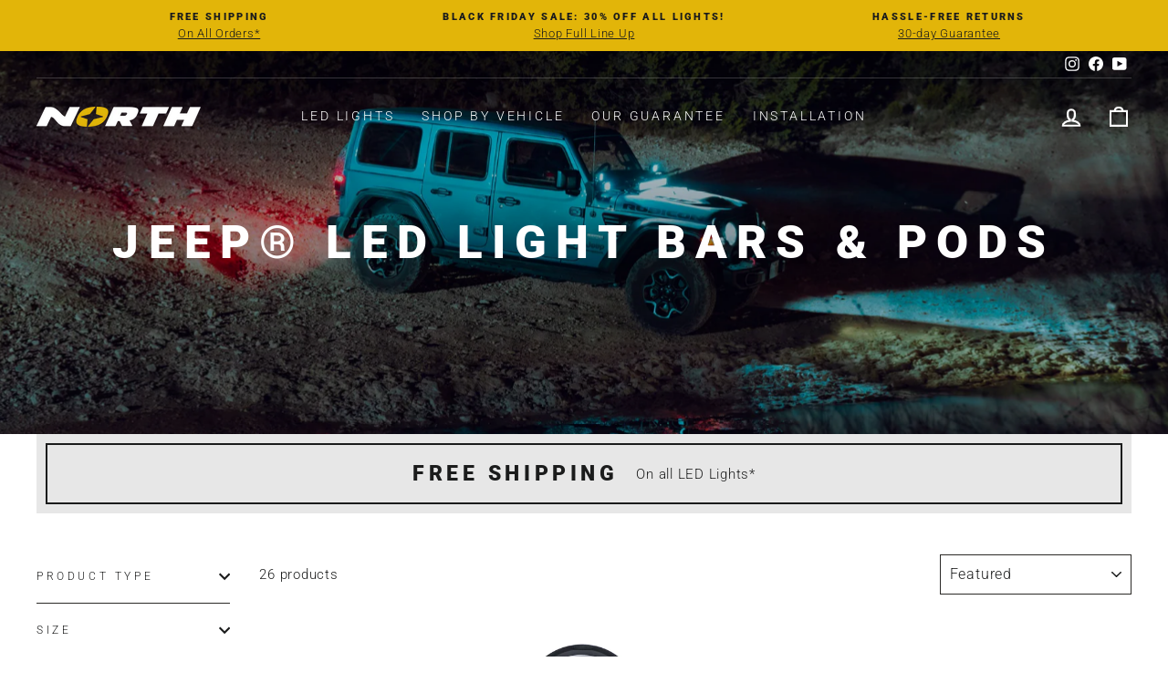

--- FILE ---
content_type: text/html; charset=utf-8
request_url: https://northlights.com/collections/jeep-wrangler-led-light-bars-pods
body_size: 28830
content:
<!doctype html>
<html class="no-js" lang="en" dir="ltr">
<head>


  <meta charset="utf-8">
  <meta http-equiv="X-UA-Compatible" content="IE=edge,chrome=1">
  <meta name="viewport" content="width=device-width,initial-scale=1">
  <meta name="theme-color" content="#e2b509">
  <link rel="canonical" href="https://northlights.com/collections/jeep-wrangler-led-light-bars-pods">
  <link rel="preconnect" href="https://cdn.shopify.com">
  <link rel="preconnect" href="https://fonts.shopifycdn.com">
  <link rel="dns-prefetch" href="https://productreviews.shopifycdn.com">
  <link rel="dns-prefetch" href="https://ajax.googleapis.com">
  <link rel="dns-prefetch" href="https://maps.googleapis.com">
  <link rel="dns-prefetch" href="https://maps.gstatic.com"><link rel="shortcut icon" href="//northlights.com/cdn/shop/files/favicon_32x32.png?v=1632949111" type="image/png" /><title>Jeep® LED Light Bars &amp; Pods
&ndash; North Lights Co
</title>
<meta name="description" content="Jeep Wranglers weren’t made for the pavement - get some LED lights to take you as far as your Jeep will go. North Lights easily attach to factory JK/JL mounting points, creating endless possibilities for added LED light to your Jeep Wrangler. Never be limited by darkness again while off-roading"><meta property="og:site_name" content="North Lights Co">
  <meta property="og:url" content="https://northlights.com/collections/jeep-wrangler-led-light-bars-pods">
  <meta property="og:title" content="Jeep® LED Light Bars &amp; Pods">
  <meta property="og:type" content="website">
  <meta property="og:description" content="Jeep Wranglers weren’t made for the pavement - get some LED lights to take you as far as your Jeep will go. North Lights easily attach to factory JK/JL mounting points, creating endless possibilities for added LED light to your Jeep Wrangler. Never be limited by darkness again while off-roading"><meta property="og:image" content="http://northlights.com/cdn/shop/collections/jeepcollection.jpg?v=1634148131">
    <meta property="og:image:secure_url" content="https://northlights.com/cdn/shop/collections/jeepcollection.jpg?v=1634148131">
    <meta property="og:image:width" content="2880">
    <meta property="og:image:height" content="1620"><meta name="twitter:site" content="@">
  <meta name="twitter:card" content="summary_large_image">
  <meta name="twitter:title" content="Jeep® LED Light Bars &amp; Pods">
  <meta name="twitter:description" content="Jeep Wranglers weren’t made for the pavement - get some LED lights to take you as far as your Jeep will go. North Lights easily attach to factory JK/JL mounting points, creating endless possibilities for added LED light to your Jeep Wrangler. Never be limited by darkness again while off-roading">
<style data-shopify>@font-face {
  font-family: Roboto;
  font-weight: 900;
  font-style: normal;
  font-display: swap;
  src: url("//northlights.com/cdn/fonts/roboto/roboto_n9.0c184e6fa23f90226ecbf2340f41a7f829851913.woff2") format("woff2"),
       url("//northlights.com/cdn/fonts/roboto/roboto_n9.7211b7d111ec948ac853161b9ab0c32728753cde.woff") format("woff");
}

  @font-face {
  font-family: Roboto;
  font-weight: 300;
  font-style: normal;
  font-display: swap;
  src: url("//northlights.com/cdn/fonts/roboto/roboto_n3.9ac06d5955eb603264929711f38e40623ddc14db.woff2") format("woff2"),
       url("//northlights.com/cdn/fonts/roboto/roboto_n3.797df4bf78042ba6106158fcf6a8d0e116fbfdae.woff") format("woff");
}


  @font-face {
  font-family: Roboto;
  font-weight: 600;
  font-style: normal;
  font-display: swap;
  src: url("//northlights.com/cdn/fonts/roboto/roboto_n6.3d305d5382545b48404c304160aadee38c90ef9d.woff2") format("woff2"),
       url("//northlights.com/cdn/fonts/roboto/roboto_n6.bb37be020157f87e181e5489d5e9137ad60c47a2.woff") format("woff");
}

  @font-face {
  font-family: Roboto;
  font-weight: 300;
  font-style: italic;
  font-display: swap;
  src: url("//northlights.com/cdn/fonts/roboto/roboto_i3.7ba64865c0576ce320cbaa5e1e04a91d9daa2d3a.woff2") format("woff2"),
       url("//northlights.com/cdn/fonts/roboto/roboto_i3.d974836b0cbb56a5fb4f6622c83b31968fe4c5d0.woff") format("woff");
}

  @font-face {
  font-family: Roboto;
  font-weight: 600;
  font-style: italic;
  font-display: swap;
  src: url("//northlights.com/cdn/fonts/roboto/roboto_i6.ebd6b6733fb2b030d60cbf61316511a7ffd82fb3.woff2") format("woff2"),
       url("//northlights.com/cdn/fonts/roboto/roboto_i6.1363905a6d5249605bc5e0f859663ffe95ac3bed.woff") format("woff");
}

</style><link href="//northlights.com/cdn/shop/t/7/assets/theme.css?v=84095631721819504031699566638" rel="stylesheet" type="text/css" media="all" />
<style data-shopify>:root {
    --typeHeaderPrimary: Roboto;
    --typeHeaderFallback: sans-serif;
    --typeHeaderSize: 35px;
    --typeHeaderWeight: 900;
    --typeHeaderLineHeight: 1.2;
    --typeHeaderSpacing: 0.2em;

    --typeBasePrimary:Roboto;
    --typeBaseFallback:sans-serif;
    --typeBaseSize: 15px;
    --typeBaseWeight: 300;
    --typeBaseSpacing: 0.05em;
    --typeBaseLineHeight: 1.5;

    --typeCollectionTitle: 20px;

    --iconWeight: 5px;
    --iconLinecaps: miter;

    
      --buttonRadius: 3px;
    

    --colorGridOverlayOpacity: 0.1;
  }

  .placeholder-content {
    background-image: linear-gradient(100deg, #ffffff 40%, #f7f7f7 63%, #ffffff 79%);
  }</style><script>
    document.documentElement.className = document.documentElement.className.replace('no-js', 'js');

    window.theme = window.theme || {};
    theme.routes = {
      home: "/",
      cart: "/cart.js",
      cartPage: "/cart",
      cartAdd: "/cart/add.js",
      cartChange: "/cart/change.js",
      search: "/search"
    };
    theme.strings = {
      soldOut: "Sold Out",
      unavailable: "Unavailable",
      inStockLabel: "In stock, ready to ship",
      stockLabel: "Low stock - [count] items left",
      willNotShipUntil: "Ready to ship [date]",
      willBeInStockAfter: "Back in stock [date]",
      waitingForStock: "Inventory on the way",
      savePrice: "Save [saved_amount]",
      cartEmpty: "Your cart is currently empty.",
      cartTermsConfirmation: "You must agree with the terms and conditions of sales to check out",
      searchCollections: "Collections:",
      searchPages: "Pages:",
      searchArticles: "Articles:"
    };
    theme.settings = {
      dynamicVariantsEnable: true,
      cartType: "drawer",
      isCustomerTemplate: false,
      moneyFormat: "${{amount}}",
      saveType: "dollar",
      productImageSize: "square",
      productImageCover: true,
      predictiveSearch: false,
      predictiveSearchType: "product,article,page,collection",
      quickView: false,
      themeName: 'Impulse',
      themeVersion: "5.5.1"
    };
  </script>

  <script>window.performance && window.performance.mark && window.performance.mark('shopify.content_for_header.start');</script><meta name="facebook-domain-verification" content="8vpvhyctubvjzhtm50jht2vynp7clu">
<meta name="google-site-verification" content="iNJBDuasj4ULpqpAMKkv2GWj5toW6lZa5gf5VkhXayE">
<meta name="facebook-domain-verification" content="2rukgqcdcz5gdfx3my9dv7oh51fw5y">
<meta name="facebook-domain-verification" content="qfaje2mmf21tkwvb99bqrlohe5mpso">
<meta id="shopify-digital-wallet" name="shopify-digital-wallet" content="/58873086159/digital_wallets/dialog">
<meta name="shopify-checkout-api-token" content="9789a8a0acca23bcb7e98c0fe7fc2da9">
<meta id="in-context-paypal-metadata" data-shop-id="58873086159" data-venmo-supported="true" data-environment="production" data-locale="en_US" data-paypal-v4="true" data-currency="USD">
<link rel="alternate" type="application/atom+xml" title="Feed" href="/collections/jeep-wrangler-led-light-bars-pods.atom" />
<link rel="alternate" type="application/json+oembed" href="https://northlights.com/collections/jeep-wrangler-led-light-bars-pods.oembed">
<script async="async" src="/checkouts/internal/preloads.js?locale=en-US"></script>
<link rel="preconnect" href="https://shop.app" crossorigin="anonymous">
<script async="async" src="https://shop.app/checkouts/internal/preloads.js?locale=en-US&shop_id=58873086159" crossorigin="anonymous"></script>
<script id="apple-pay-shop-capabilities" type="application/json">{"shopId":58873086159,"countryCode":"US","currencyCode":"USD","merchantCapabilities":["supports3DS"],"merchantId":"gid:\/\/shopify\/Shop\/58873086159","merchantName":"North Lights Co","requiredBillingContactFields":["postalAddress","email"],"requiredShippingContactFields":["postalAddress","email"],"shippingType":"shipping","supportedNetworks":["visa","masterCard","amex","discover","elo","jcb"],"total":{"type":"pending","label":"North Lights Co","amount":"1.00"},"shopifyPaymentsEnabled":true,"supportsSubscriptions":true}</script>
<script id="shopify-features" type="application/json">{"accessToken":"9789a8a0acca23bcb7e98c0fe7fc2da9","betas":["rich-media-storefront-analytics"],"domain":"northlights.com","predictiveSearch":true,"shopId":58873086159,"locale":"en"}</script>
<script>var Shopify = Shopify || {};
Shopify.shop = "north-lights-co.myshopify.com";
Shopify.locale = "en";
Shopify.currency = {"active":"USD","rate":"1.0"};
Shopify.country = "US";
Shopify.theme = {"name":"Impulse Updated Theme","id":127109595343,"schema_name":"Impulse","schema_version":"5.5.1","theme_store_id":857,"role":"main"};
Shopify.theme.handle = "null";
Shopify.theme.style = {"id":null,"handle":null};
Shopify.cdnHost = "northlights.com/cdn";
Shopify.routes = Shopify.routes || {};
Shopify.routes.root = "/";</script>
<script type="module">!function(o){(o.Shopify=o.Shopify||{}).modules=!0}(window);</script>
<script>!function(o){function n(){var o=[];function n(){o.push(Array.prototype.slice.apply(arguments))}return n.q=o,n}var t=o.Shopify=o.Shopify||{};t.loadFeatures=n(),t.autoloadFeatures=n()}(window);</script>
<script>
  window.ShopifyPay = window.ShopifyPay || {};
  window.ShopifyPay.apiHost = "shop.app\/pay";
  window.ShopifyPay.redirectState = null;
</script>
<script id="shop-js-analytics" type="application/json">{"pageType":"collection"}</script>
<script defer="defer" async type="module" src="//northlights.com/cdn/shopifycloud/shop-js/modules/v2/client.init-shop-cart-sync_BdyHc3Nr.en.esm.js"></script>
<script defer="defer" async type="module" src="//northlights.com/cdn/shopifycloud/shop-js/modules/v2/chunk.common_Daul8nwZ.esm.js"></script>
<script type="module">
  await import("//northlights.com/cdn/shopifycloud/shop-js/modules/v2/client.init-shop-cart-sync_BdyHc3Nr.en.esm.js");
await import("//northlights.com/cdn/shopifycloud/shop-js/modules/v2/chunk.common_Daul8nwZ.esm.js");

  window.Shopify.SignInWithShop?.initShopCartSync?.({"fedCMEnabled":true,"windoidEnabled":true});

</script>
<script>
  window.Shopify = window.Shopify || {};
  if (!window.Shopify.featureAssets) window.Shopify.featureAssets = {};
  window.Shopify.featureAssets['shop-js'] = {"shop-cart-sync":["modules/v2/client.shop-cart-sync_QYOiDySF.en.esm.js","modules/v2/chunk.common_Daul8nwZ.esm.js"],"init-fed-cm":["modules/v2/client.init-fed-cm_DchLp9rc.en.esm.js","modules/v2/chunk.common_Daul8nwZ.esm.js"],"shop-button":["modules/v2/client.shop-button_OV7bAJc5.en.esm.js","modules/v2/chunk.common_Daul8nwZ.esm.js"],"init-windoid":["modules/v2/client.init-windoid_DwxFKQ8e.en.esm.js","modules/v2/chunk.common_Daul8nwZ.esm.js"],"shop-cash-offers":["modules/v2/client.shop-cash-offers_DWtL6Bq3.en.esm.js","modules/v2/chunk.common_Daul8nwZ.esm.js","modules/v2/chunk.modal_CQq8HTM6.esm.js"],"shop-toast-manager":["modules/v2/client.shop-toast-manager_CX9r1SjA.en.esm.js","modules/v2/chunk.common_Daul8nwZ.esm.js"],"init-shop-email-lookup-coordinator":["modules/v2/client.init-shop-email-lookup-coordinator_UhKnw74l.en.esm.js","modules/v2/chunk.common_Daul8nwZ.esm.js"],"pay-button":["modules/v2/client.pay-button_DzxNnLDY.en.esm.js","modules/v2/chunk.common_Daul8nwZ.esm.js"],"avatar":["modules/v2/client.avatar_BTnouDA3.en.esm.js"],"init-shop-cart-sync":["modules/v2/client.init-shop-cart-sync_BdyHc3Nr.en.esm.js","modules/v2/chunk.common_Daul8nwZ.esm.js"],"shop-login-button":["modules/v2/client.shop-login-button_D8B466_1.en.esm.js","modules/v2/chunk.common_Daul8nwZ.esm.js","modules/v2/chunk.modal_CQq8HTM6.esm.js"],"init-customer-accounts-sign-up":["modules/v2/client.init-customer-accounts-sign-up_C8fpPm4i.en.esm.js","modules/v2/client.shop-login-button_D8B466_1.en.esm.js","modules/v2/chunk.common_Daul8nwZ.esm.js","modules/v2/chunk.modal_CQq8HTM6.esm.js"],"init-shop-for-new-customer-accounts":["modules/v2/client.init-shop-for-new-customer-accounts_CVTO0Ztu.en.esm.js","modules/v2/client.shop-login-button_D8B466_1.en.esm.js","modules/v2/chunk.common_Daul8nwZ.esm.js","modules/v2/chunk.modal_CQq8HTM6.esm.js"],"init-customer-accounts":["modules/v2/client.init-customer-accounts_dRgKMfrE.en.esm.js","modules/v2/client.shop-login-button_D8B466_1.en.esm.js","modules/v2/chunk.common_Daul8nwZ.esm.js","modules/v2/chunk.modal_CQq8HTM6.esm.js"],"shop-follow-button":["modules/v2/client.shop-follow-button_CkZpjEct.en.esm.js","modules/v2/chunk.common_Daul8nwZ.esm.js","modules/v2/chunk.modal_CQq8HTM6.esm.js"],"lead-capture":["modules/v2/client.lead-capture_BntHBhfp.en.esm.js","modules/v2/chunk.common_Daul8nwZ.esm.js","modules/v2/chunk.modal_CQq8HTM6.esm.js"],"checkout-modal":["modules/v2/client.checkout-modal_CfxcYbTm.en.esm.js","modules/v2/chunk.common_Daul8nwZ.esm.js","modules/v2/chunk.modal_CQq8HTM6.esm.js"],"shop-login":["modules/v2/client.shop-login_Da4GZ2H6.en.esm.js","modules/v2/chunk.common_Daul8nwZ.esm.js","modules/v2/chunk.modal_CQq8HTM6.esm.js"],"payment-terms":["modules/v2/client.payment-terms_MV4M3zvL.en.esm.js","modules/v2/chunk.common_Daul8nwZ.esm.js","modules/v2/chunk.modal_CQq8HTM6.esm.js"]};
</script>
<script>(function() {
  var isLoaded = false;
  function asyncLoad() {
    if (isLoaded) return;
    isLoaded = true;
    var urls = ["https:\/\/static.klaviyo.com\/onsite\/js\/klaviyo.js?company_id=UPNd7e\u0026shop=north-lights-co.myshopify.com","https:\/\/static.klaviyo.com\/onsite\/js\/klaviyo.js?company_id=UPNd7e\u0026shop=north-lights-co.myshopify.com","https:\/\/cdn.richpanel.com\/js\/richpanel_shopify_script.js?appClientId=northlightsco9241\u0026tenantId=northlightsco924\u0026shop=north-lights-co.myshopify.com\u0026shop=north-lights-co.myshopify.com"];
    for (var i = 0; i < urls.length; i++) {
      var s = document.createElement('script');
      s.type = 'text/javascript';
      s.async = true;
      s.src = urls[i];
      var x = document.getElementsByTagName('script')[0];
      x.parentNode.insertBefore(s, x);
    }
  };
  if(window.attachEvent) {
    window.attachEvent('onload', asyncLoad);
  } else {
    window.addEventListener('load', asyncLoad, false);
  }
})();</script>
<script id="__st">var __st={"a":58873086159,"offset":-21600,"reqid":"2259a40f-cd46-403c-84a5-2a815b78a2cb-1769027468","pageurl":"northlights.com\/collections\/jeep-wrangler-led-light-bars-pods","u":"ed9c392cc200","p":"collection","rtyp":"collection","rid":275084640463};</script>
<script>window.ShopifyPaypalV4VisibilityTracking = true;</script>
<script id="captcha-bootstrap">!function(){'use strict';const t='contact',e='account',n='new_comment',o=[[t,t],['blogs',n],['comments',n],[t,'customer']],c=[[e,'customer_login'],[e,'guest_login'],[e,'recover_customer_password'],[e,'create_customer']],r=t=>t.map((([t,e])=>`form[action*='/${t}']:not([data-nocaptcha='true']) input[name='form_type'][value='${e}']`)).join(','),a=t=>()=>t?[...document.querySelectorAll(t)].map((t=>t.form)):[];function s(){const t=[...o],e=r(t);return a(e)}const i='password',u='form_key',d=['recaptcha-v3-token','g-recaptcha-response','h-captcha-response',i],f=()=>{try{return window.sessionStorage}catch{return}},m='__shopify_v',_=t=>t.elements[u];function p(t,e,n=!1){try{const o=window.sessionStorage,c=JSON.parse(o.getItem(e)),{data:r}=function(t){const{data:e,action:n}=t;return t[m]||n?{data:e,action:n}:{data:t,action:n}}(c);for(const[e,n]of Object.entries(r))t.elements[e]&&(t.elements[e].value=n);n&&o.removeItem(e)}catch(o){console.error('form repopulation failed',{error:o})}}const l='form_type',E='cptcha';function T(t){t.dataset[E]=!0}const w=window,h=w.document,L='Shopify',v='ce_forms',y='captcha';let A=!1;((t,e)=>{const n=(g='f06e6c50-85a8-45c8-87d0-21a2b65856fe',I='https://cdn.shopify.com/shopifycloud/storefront-forms-hcaptcha/ce_storefront_forms_captcha_hcaptcha.v1.5.2.iife.js',D={infoText:'Protected by hCaptcha',privacyText:'Privacy',termsText:'Terms'},(t,e,n)=>{const o=w[L][v],c=o.bindForm;if(c)return c(t,g,e,D).then(n);var r;o.q.push([[t,g,e,D],n]),r=I,A||(h.body.append(Object.assign(h.createElement('script'),{id:'captcha-provider',async:!0,src:r})),A=!0)});var g,I,D;w[L]=w[L]||{},w[L][v]=w[L][v]||{},w[L][v].q=[],w[L][y]=w[L][y]||{},w[L][y].protect=function(t,e){n(t,void 0,e),T(t)},Object.freeze(w[L][y]),function(t,e,n,w,h,L){const[v,y,A,g]=function(t,e,n){const i=e?o:[],u=t?c:[],d=[...i,...u],f=r(d),m=r(i),_=r(d.filter((([t,e])=>n.includes(e))));return[a(f),a(m),a(_),s()]}(w,h,L),I=t=>{const e=t.target;return e instanceof HTMLFormElement?e:e&&e.form},D=t=>v().includes(t);t.addEventListener('submit',(t=>{const e=I(t);if(!e)return;const n=D(e)&&!e.dataset.hcaptchaBound&&!e.dataset.recaptchaBound,o=_(e),c=g().includes(e)&&(!o||!o.value);(n||c)&&t.preventDefault(),c&&!n&&(function(t){try{if(!f())return;!function(t){const e=f();if(!e)return;const n=_(t);if(!n)return;const o=n.value;o&&e.removeItem(o)}(t);const e=Array.from(Array(32),(()=>Math.random().toString(36)[2])).join('');!function(t,e){_(t)||t.append(Object.assign(document.createElement('input'),{type:'hidden',name:u})),t.elements[u].value=e}(t,e),function(t,e){const n=f();if(!n)return;const o=[...t.querySelectorAll(`input[type='${i}']`)].map((({name:t})=>t)),c=[...d,...o],r={};for(const[a,s]of new FormData(t).entries())c.includes(a)||(r[a]=s);n.setItem(e,JSON.stringify({[m]:1,action:t.action,data:r}))}(t,e)}catch(e){console.error('failed to persist form',e)}}(e),e.submit())}));const S=(t,e)=>{t&&!t.dataset[E]&&(n(t,e.some((e=>e===t))),T(t))};for(const o of['focusin','change'])t.addEventListener(o,(t=>{const e=I(t);D(e)&&S(e,y())}));const B=e.get('form_key'),M=e.get(l),P=B&&M;t.addEventListener('DOMContentLoaded',(()=>{const t=y();if(P)for(const e of t)e.elements[l].value===M&&p(e,B);[...new Set([...A(),...v().filter((t=>'true'===t.dataset.shopifyCaptcha))])].forEach((e=>S(e,t)))}))}(h,new URLSearchParams(w.location.search),n,t,e,['guest_login'])})(!0,!0)}();</script>
<script integrity="sha256-4kQ18oKyAcykRKYeNunJcIwy7WH5gtpwJnB7kiuLZ1E=" data-source-attribution="shopify.loadfeatures" defer="defer" src="//northlights.com/cdn/shopifycloud/storefront/assets/storefront/load_feature-a0a9edcb.js" crossorigin="anonymous"></script>
<script crossorigin="anonymous" defer="defer" src="//northlights.com/cdn/shopifycloud/storefront/assets/shopify_pay/storefront-65b4c6d7.js?v=20250812"></script>
<script data-source-attribution="shopify.dynamic_checkout.dynamic.init">var Shopify=Shopify||{};Shopify.PaymentButton=Shopify.PaymentButton||{isStorefrontPortableWallets:!0,init:function(){window.Shopify.PaymentButton.init=function(){};var t=document.createElement("script");t.src="https://northlights.com/cdn/shopifycloud/portable-wallets/latest/portable-wallets.en.js",t.type="module",document.head.appendChild(t)}};
</script>
<script data-source-attribution="shopify.dynamic_checkout.buyer_consent">
  function portableWalletsHideBuyerConsent(e){var t=document.getElementById("shopify-buyer-consent"),n=document.getElementById("shopify-subscription-policy-button");t&&n&&(t.classList.add("hidden"),t.setAttribute("aria-hidden","true"),n.removeEventListener("click",e))}function portableWalletsShowBuyerConsent(e){var t=document.getElementById("shopify-buyer-consent"),n=document.getElementById("shopify-subscription-policy-button");t&&n&&(t.classList.remove("hidden"),t.removeAttribute("aria-hidden"),n.addEventListener("click",e))}window.Shopify?.PaymentButton&&(window.Shopify.PaymentButton.hideBuyerConsent=portableWalletsHideBuyerConsent,window.Shopify.PaymentButton.showBuyerConsent=portableWalletsShowBuyerConsent);
</script>
<script data-source-attribution="shopify.dynamic_checkout.cart.bootstrap">document.addEventListener("DOMContentLoaded",(function(){function t(){return document.querySelector("shopify-accelerated-checkout-cart, shopify-accelerated-checkout")}if(t())Shopify.PaymentButton.init();else{new MutationObserver((function(e,n){t()&&(Shopify.PaymentButton.init(),n.disconnect())})).observe(document.body,{childList:!0,subtree:!0})}}));
</script>
<link id="shopify-accelerated-checkout-styles" rel="stylesheet" media="screen" href="https://northlights.com/cdn/shopifycloud/portable-wallets/latest/accelerated-checkout-backwards-compat.css" crossorigin="anonymous">
<style id="shopify-accelerated-checkout-cart">
        #shopify-buyer-consent {
  margin-top: 1em;
  display: inline-block;
  width: 100%;
}

#shopify-buyer-consent.hidden {
  display: none;
}

#shopify-subscription-policy-button {
  background: none;
  border: none;
  padding: 0;
  text-decoration: underline;
  font-size: inherit;
  cursor: pointer;
}

#shopify-subscription-policy-button::before {
  box-shadow: none;
}

      </style>

<script>window.performance && window.performance.mark && window.performance.mark('shopify.content_for_header.end');</script>

  <script src="//northlights.com/cdn/shop/t/7/assets/vendor-scripts-v11.js" defer="defer"></script><script src="//northlights.com/cdn/shop/t/7/assets/theme.js?v=73919090392639134601646842577" defer="defer"></script><link href="https://monorail-edge.shopifysvc.com" rel="dns-prefetch">
<script>(function(){if ("sendBeacon" in navigator && "performance" in window) {try {var session_token_from_headers = performance.getEntriesByType('navigation')[0].serverTiming.find(x => x.name == '_s').description;} catch {var session_token_from_headers = undefined;}var session_cookie_matches = document.cookie.match(/_shopify_s=([^;]*)/);var session_token_from_cookie = session_cookie_matches && session_cookie_matches.length === 2 ? session_cookie_matches[1] : "";var session_token = session_token_from_headers || session_token_from_cookie || "";function handle_abandonment_event(e) {var entries = performance.getEntries().filter(function(entry) {return /monorail-edge.shopifysvc.com/.test(entry.name);});if (!window.abandonment_tracked && entries.length === 0) {window.abandonment_tracked = true;var currentMs = Date.now();var navigation_start = performance.timing.navigationStart;var payload = {shop_id: 58873086159,url: window.location.href,navigation_start,duration: currentMs - navigation_start,session_token,page_type: "collection"};window.navigator.sendBeacon("https://monorail-edge.shopifysvc.com/v1/produce", JSON.stringify({schema_id: "online_store_buyer_site_abandonment/1.1",payload: payload,metadata: {event_created_at_ms: currentMs,event_sent_at_ms: currentMs}}));}}window.addEventListener('pagehide', handle_abandonment_event);}}());</script>
<script id="web-pixels-manager-setup">(function e(e,d,r,n,o){if(void 0===o&&(o={}),!Boolean(null===(a=null===(i=window.Shopify)||void 0===i?void 0:i.analytics)||void 0===a?void 0:a.replayQueue)){var i,a;window.Shopify=window.Shopify||{};var t=window.Shopify;t.analytics=t.analytics||{};var s=t.analytics;s.replayQueue=[],s.publish=function(e,d,r){return s.replayQueue.push([e,d,r]),!0};try{self.performance.mark("wpm:start")}catch(e){}var l=function(){var e={modern:/Edge?\/(1{2}[4-9]|1[2-9]\d|[2-9]\d{2}|\d{4,})\.\d+(\.\d+|)|Firefox\/(1{2}[4-9]|1[2-9]\d|[2-9]\d{2}|\d{4,})\.\d+(\.\d+|)|Chrom(ium|e)\/(9{2}|\d{3,})\.\d+(\.\d+|)|(Maci|X1{2}).+ Version\/(15\.\d+|(1[6-9]|[2-9]\d|\d{3,})\.\d+)([,.]\d+|)( \(\w+\)|)( Mobile\/\w+|) Safari\/|Chrome.+OPR\/(9{2}|\d{3,})\.\d+\.\d+|(CPU[ +]OS|iPhone[ +]OS|CPU[ +]iPhone|CPU IPhone OS|CPU iPad OS)[ +]+(15[._]\d+|(1[6-9]|[2-9]\d|\d{3,})[._]\d+)([._]\d+|)|Android:?[ /-](13[3-9]|1[4-9]\d|[2-9]\d{2}|\d{4,})(\.\d+|)(\.\d+|)|Android.+Firefox\/(13[5-9]|1[4-9]\d|[2-9]\d{2}|\d{4,})\.\d+(\.\d+|)|Android.+Chrom(ium|e)\/(13[3-9]|1[4-9]\d|[2-9]\d{2}|\d{4,})\.\d+(\.\d+|)|SamsungBrowser\/([2-9]\d|\d{3,})\.\d+/,legacy:/Edge?\/(1[6-9]|[2-9]\d|\d{3,})\.\d+(\.\d+|)|Firefox\/(5[4-9]|[6-9]\d|\d{3,})\.\d+(\.\d+|)|Chrom(ium|e)\/(5[1-9]|[6-9]\d|\d{3,})\.\d+(\.\d+|)([\d.]+$|.*Safari\/(?![\d.]+ Edge\/[\d.]+$))|(Maci|X1{2}).+ Version\/(10\.\d+|(1[1-9]|[2-9]\d|\d{3,})\.\d+)([,.]\d+|)( \(\w+\)|)( Mobile\/\w+|) Safari\/|Chrome.+OPR\/(3[89]|[4-9]\d|\d{3,})\.\d+\.\d+|(CPU[ +]OS|iPhone[ +]OS|CPU[ +]iPhone|CPU IPhone OS|CPU iPad OS)[ +]+(10[._]\d+|(1[1-9]|[2-9]\d|\d{3,})[._]\d+)([._]\d+|)|Android:?[ /-](13[3-9]|1[4-9]\d|[2-9]\d{2}|\d{4,})(\.\d+|)(\.\d+|)|Mobile Safari.+OPR\/([89]\d|\d{3,})\.\d+\.\d+|Android.+Firefox\/(13[5-9]|1[4-9]\d|[2-9]\d{2}|\d{4,})\.\d+(\.\d+|)|Android.+Chrom(ium|e)\/(13[3-9]|1[4-9]\d|[2-9]\d{2}|\d{4,})\.\d+(\.\d+|)|Android.+(UC? ?Browser|UCWEB|U3)[ /]?(15\.([5-9]|\d{2,})|(1[6-9]|[2-9]\d|\d{3,})\.\d+)\.\d+|SamsungBrowser\/(5\.\d+|([6-9]|\d{2,})\.\d+)|Android.+MQ{2}Browser\/(14(\.(9|\d{2,})|)|(1[5-9]|[2-9]\d|\d{3,})(\.\d+|))(\.\d+|)|K[Aa][Ii]OS\/(3\.\d+|([4-9]|\d{2,})\.\d+)(\.\d+|)/},d=e.modern,r=e.legacy,n=navigator.userAgent;return n.match(d)?"modern":n.match(r)?"legacy":"unknown"}(),u="modern"===l?"modern":"legacy",c=(null!=n?n:{modern:"",legacy:""})[u],f=function(e){return[e.baseUrl,"/wpm","/b",e.hashVersion,"modern"===e.buildTarget?"m":"l",".js"].join("")}({baseUrl:d,hashVersion:r,buildTarget:u}),m=function(e){var d=e.version,r=e.bundleTarget,n=e.surface,o=e.pageUrl,i=e.monorailEndpoint;return{emit:function(e){var a=e.status,t=e.errorMsg,s=(new Date).getTime(),l=JSON.stringify({metadata:{event_sent_at_ms:s},events:[{schema_id:"web_pixels_manager_load/3.1",payload:{version:d,bundle_target:r,page_url:o,status:a,surface:n,error_msg:t},metadata:{event_created_at_ms:s}}]});if(!i)return console&&console.warn&&console.warn("[Web Pixels Manager] No Monorail endpoint provided, skipping logging."),!1;try{return self.navigator.sendBeacon.bind(self.navigator)(i,l)}catch(e){}var u=new XMLHttpRequest;try{return u.open("POST",i,!0),u.setRequestHeader("Content-Type","text/plain"),u.send(l),!0}catch(e){return console&&console.warn&&console.warn("[Web Pixels Manager] Got an unhandled error while logging to Monorail."),!1}}}}({version:r,bundleTarget:l,surface:e.surface,pageUrl:self.location.href,monorailEndpoint:e.monorailEndpoint});try{o.browserTarget=l,function(e){var d=e.src,r=e.async,n=void 0===r||r,o=e.onload,i=e.onerror,a=e.sri,t=e.scriptDataAttributes,s=void 0===t?{}:t,l=document.createElement("script"),u=document.querySelector("head"),c=document.querySelector("body");if(l.async=n,l.src=d,a&&(l.integrity=a,l.crossOrigin="anonymous"),s)for(var f in s)if(Object.prototype.hasOwnProperty.call(s,f))try{l.dataset[f]=s[f]}catch(e){}if(o&&l.addEventListener("load",o),i&&l.addEventListener("error",i),u)u.appendChild(l);else{if(!c)throw new Error("Did not find a head or body element to append the script");c.appendChild(l)}}({src:f,async:!0,onload:function(){if(!function(){var e,d;return Boolean(null===(d=null===(e=window.Shopify)||void 0===e?void 0:e.analytics)||void 0===d?void 0:d.initialized)}()){var d=window.webPixelsManager.init(e)||void 0;if(d){var r=window.Shopify.analytics;r.replayQueue.forEach((function(e){var r=e[0],n=e[1],o=e[2];d.publishCustomEvent(r,n,o)})),r.replayQueue=[],r.publish=d.publishCustomEvent,r.visitor=d.visitor,r.initialized=!0}}},onerror:function(){return m.emit({status:"failed",errorMsg:"".concat(f," has failed to load")})},sri:function(e){var d=/^sha384-[A-Za-z0-9+/=]+$/;return"string"==typeof e&&d.test(e)}(c)?c:"",scriptDataAttributes:o}),m.emit({status:"loading"})}catch(e){m.emit({status:"failed",errorMsg:(null==e?void 0:e.message)||"Unknown error"})}}})({shopId: 58873086159,storefrontBaseUrl: "https://northlights.com",extensionsBaseUrl: "https://extensions.shopifycdn.com/cdn/shopifycloud/web-pixels-manager",monorailEndpoint: "https://monorail-edge.shopifysvc.com/unstable/produce_batch",surface: "storefront-renderer",enabledBetaFlags: ["2dca8a86"],webPixelsConfigList: [{"id":"540901583","configuration":"{\"ti\":\"343215332\",\"endpoint\":\"https:\/\/bat.bing.com\/action\/0\"}","eventPayloadVersion":"v1","runtimeContext":"STRICT","scriptVersion":"5ee93563fe31b11d2d65e2f09a5229dc","type":"APP","apiClientId":2997493,"privacyPurposes":["ANALYTICS","MARKETING","SALE_OF_DATA"],"dataSharingAdjustments":{"protectedCustomerApprovalScopes":["read_customer_personal_data"]}},{"id":"437158095","configuration":"{\"publicKey\":\"pub_cab039aad2cb9dc1c364\",\"apiUrl\":\"https:\\\/\\\/tracking.refersion.com\"}","eventPayloadVersion":"v1","runtimeContext":"STRICT","scriptVersion":"0fb80394591dba97de0fece487c9c5e4","type":"APP","apiClientId":147004,"privacyPurposes":["ANALYTICS","SALE_OF_DATA"],"dataSharingAdjustments":{"protectedCustomerApprovalScopes":["read_customer_email","read_customer_name","read_customer_personal_data"]}},{"id":"206897359","configuration":"{\"config\":\"{\\\"pixel_id\\\":\\\"G-5BD6050S15\\\",\\\"google_tag_ids\\\":[\\\"G-5BD6050S15\\\",\\\"AW-10790424790\\\"],\\\"target_country\\\":\\\"US\\\",\\\"gtag_events\\\":[{\\\"type\\\":\\\"begin_checkout\\\",\\\"action_label\\\":[\\\"G-5BD6050S15\\\",\\\"AW-10790424790\\\/TsEwCO7G5vwCENaho5ko\\\"]},{\\\"type\\\":\\\"search\\\",\\\"action_label\\\":[\\\"G-5BD6050S15\\\",\\\"AW-10790424790\\\/NC-vCPHG5vwCENaho5ko\\\"]},{\\\"type\\\":\\\"view_item\\\",\\\"action_label\\\":[\\\"G-5BD6050S15\\\",\\\"AW-10790424790\\\/XiNsCOjG5vwCENaho5ko\\\"]},{\\\"type\\\":\\\"purchase\\\",\\\"action_label\\\":[\\\"G-5BD6050S15\\\",\\\"AW-10790424790\\\/xkhdCOXG5vwCENaho5ko\\\"]},{\\\"type\\\":\\\"page_view\\\",\\\"action_label\\\":[\\\"G-5BD6050S15\\\",\\\"AW-10790424790\\\/Yf1xCOLG5vwCENaho5ko\\\"]},{\\\"type\\\":\\\"add_payment_info\\\",\\\"action_label\\\":[\\\"G-5BD6050S15\\\",\\\"AW-10790424790\\\/t8tkCPTG5vwCENaho5ko\\\"]},{\\\"type\\\":\\\"add_to_cart\\\",\\\"action_label\\\":[\\\"G-5BD6050S15\\\",\\\"AW-10790424790\\\/-WbiCOvG5vwCENaho5ko\\\"]}],\\\"enable_monitoring_mode\\\":false}\"}","eventPayloadVersion":"v1","runtimeContext":"OPEN","scriptVersion":"b2a88bafab3e21179ed38636efcd8a93","type":"APP","apiClientId":1780363,"privacyPurposes":[],"dataSharingAdjustments":{"protectedCustomerApprovalScopes":["read_customer_address","read_customer_email","read_customer_name","read_customer_personal_data","read_customer_phone"]}},{"id":"90636495","configuration":"{\"pixel_id\":\"615553659684078\",\"pixel_type\":\"facebook_pixel\",\"metaapp_system_user_token\":\"-\"}","eventPayloadVersion":"v1","runtimeContext":"OPEN","scriptVersion":"ca16bc87fe92b6042fbaa3acc2fbdaa6","type":"APP","apiClientId":2329312,"privacyPurposes":["ANALYTICS","MARKETING","SALE_OF_DATA"],"dataSharingAdjustments":{"protectedCustomerApprovalScopes":["read_customer_address","read_customer_email","read_customer_name","read_customer_personal_data","read_customer_phone"]}},{"id":"shopify-app-pixel","configuration":"{}","eventPayloadVersion":"v1","runtimeContext":"STRICT","scriptVersion":"0450","apiClientId":"shopify-pixel","type":"APP","privacyPurposes":["ANALYTICS","MARKETING"]},{"id":"shopify-custom-pixel","eventPayloadVersion":"v1","runtimeContext":"LAX","scriptVersion":"0450","apiClientId":"shopify-pixel","type":"CUSTOM","privacyPurposes":["ANALYTICS","MARKETING"]}],isMerchantRequest: false,initData: {"shop":{"name":"North Lights Co","paymentSettings":{"currencyCode":"USD"},"myshopifyDomain":"north-lights-co.myshopify.com","countryCode":"US","storefrontUrl":"https:\/\/northlights.com"},"customer":null,"cart":null,"checkout":null,"productVariants":[],"purchasingCompany":null},},"https://northlights.com/cdn","fcfee988w5aeb613cpc8e4bc33m6693e112",{"modern":"","legacy":""},{"shopId":"58873086159","storefrontBaseUrl":"https:\/\/northlights.com","extensionBaseUrl":"https:\/\/extensions.shopifycdn.com\/cdn\/shopifycloud\/web-pixels-manager","surface":"storefront-renderer","enabledBetaFlags":"[\"2dca8a86\"]","isMerchantRequest":"false","hashVersion":"fcfee988w5aeb613cpc8e4bc33m6693e112","publish":"custom","events":"[[\"page_viewed\",{}],[\"collection_viewed\",{\"collection\":{\"id\":\"275084640463\",\"title\":\"Jeep® LED Light Bars \u0026 Pods\",\"productVariants\":[{\"price\":{\"amount\":199.99,\"currencyCode\":\"USD\"},\"product\":{\"title\":\"3\\\" Cube Pod with RGB Backlight\",\"vendor\":\"North Lights Co\",\"id\":\"7141029642447\",\"untranslatedTitle\":\"3\\\" Cube Pod with RGB Backlight\",\"url\":\"\/products\/3-cube-pod-with-rgb-backlight\",\"type\":\"Pod Light\"},\"id\":\"42503434404047\",\"image\":{\"src\":\"\/\/northlights.com\/cdn\/shop\/products\/2_LargeLEDRGBPod_hero_lighton.jpg?v=1711990000\"},\"sku\":\"NRTH-PD-2-RGB\",\"title\":\"Default Title\",\"untranslatedTitle\":\"Default Title\"},{\"price\":{\"amount\":219.99,\"currencyCode\":\"USD\"},\"product\":{\"title\":\"4\\\" Round Pod Light with RGB Backlight\",\"vendor\":\"North Lights Co\",\"id\":\"7141041045711\",\"untranslatedTitle\":\"4\\\" Round Pod Light with RGB Backlight\",\"url\":\"\/products\/4-inch-round-pod-light-rgb-backlight\",\"type\":\"Pod Light\"},\"id\":\"42503479001295\",\"image\":{\"src\":\"\/\/northlights.com\/cdn\/shop\/products\/RBGRoundLED_north_light.jpg?v=1711990053\"},\"sku\":\"NRTH-RD-4-RGB\",\"title\":\"Default Title\",\"untranslatedTitle\":\"Default Title\"},{\"price\":{\"amount\":549.99,\"currencyCode\":\"USD\"},\"product\":{\"title\":\"20\\\" Light Bar with RGB-W Backlight - AIM Series\",\"vendor\":\"North Lights Co\",\"id\":\"7141384650959\",\"untranslatedTitle\":\"20\\\" Light Bar with RGB-W Backlight - AIM Series\",\"url\":\"\/products\/20-light-bar-with-rgbw-backlight-aim-series\",\"type\":\"Light Bar\"},\"id\":\"42515469369551\",\"image\":{\"src\":\"\/\/northlights.com\/cdn\/shop\/products\/20_SinglerowLEDBAR.jpg?v=1711989947\"},\"sku\":\"NRTH-LB-20-RGBW\",\"title\":\"Default Title\",\"untranslatedTitle\":\"Default Title\"},{\"price\":{\"amount\":664.99,\"currencyCode\":\"USD\"},\"product\":{\"title\":\"50\\\" Light Bar with RGB-W Backlight\",\"vendor\":\"North Lights Co\",\"id\":\"7165548331215\",\"untranslatedTitle\":\"50\\\" Light Bar with RGB-W Backlight\",\"url\":\"\/products\/50-light-bar-rgbw-backlight\",\"type\":\"Light Bar\"},\"id\":\"42685134930127\",\"image\":{\"src\":\"\/\/northlights.com\/cdn\/shop\/products\/50_RGBlightbarhero.jpg?v=1711990097\"},\"sku\":\"NRTH-LB-SR-50-RGB\",\"title\":\"Default Title\",\"untranslatedTitle\":\"Default Title\"},{\"price\":{\"amount\":749.99,\"currencyCode\":\"USD\"},\"product\":{\"title\":\"50\\\" Dual Row LED Light Bar\",\"vendor\":\"North Lights Co\",\"id\":\"6833237688527\",\"untranslatedTitle\":\"50\\\" Dual Row LED Light Bar\",\"url\":\"\/products\/50-inch-dual-row-led-light-bar\",\"type\":\"Light Bar\"},\"id\":\"42450975817935\",\"image\":{\"src\":\"\/\/northlights.com\/cdn\/shop\/products\/LEDbar2x50angled.jpg?v=1711990088\"},\"sku\":\"NRTH-LB-DR-50-C\",\"title\":\"Bright White\",\"untranslatedTitle\":\"Bright White\"},{\"price\":{\"amount\":224.99,\"currencyCode\":\"USD\"},\"product\":{\"title\":\"Side-light Pod - Pair - 2\\\" LED\",\"vendor\":\"North Lights Co\",\"id\":\"6833309450447\",\"untranslatedTitle\":\"Side-light Pod - Pair - 2\\\" LED\",\"url\":\"\/products\/2-inch-led-side-light-pod-pair\",\"type\":\"Pod Light\"},\"id\":\"40631987798223\",\"image\":{\"src\":\"\/\/northlights.com\/cdn\/shop\/products\/2_-Pod-LED-with-Flood-Hero2130x2840.jpg?v=1711990169\"},\"sku\":\"NRTH-SL-2-F\",\"title\":\"Flood \/ Bright White\",\"untranslatedTitle\":\"Flood \/ Bright White\"},{\"price\":{\"amount\":464.99,\"currencyCode\":\"USD\"},\"product\":{\"title\":\"30\\\" Light Bar with RGB-W Backlight\",\"vendor\":\"North Lights Co\",\"id\":\"7165539320015\",\"untranslatedTitle\":\"30\\\" Light Bar with RGB-W Backlight\",\"url\":\"\/products\/30-inch-light-bar-rgbw-backlight\",\"type\":\"Light Bar\"},\"id\":\"42684983214287\",\"image\":{\"src\":\"\/\/northlights.com\/cdn\/shop\/products\/30_RGBlightbarhero.jpg?v=1711990026\"},\"sku\":\"NRTH-LB-SR-30-RGB\",\"title\":\"Default Title\",\"untranslatedTitle\":\"Default Title\"},{\"price\":{\"amount\":179.99,\"currencyCode\":\"USD\"},\"product\":{\"title\":\"3\\\" Cube Pod Light with 2\\\" LED Lights - Pair\",\"vendor\":\"North Lights Co\",\"id\":\"6833252008143\",\"untranslatedTitle\":\"3\\\" Cube Pod Light with 2\\\" LED Lights - Pair\",\"url\":\"\/products\/2-inch-led-light-pod-pair\",\"type\":\"Pod Light\"},\"id\":\"40631821762767\",\"image\":{\"src\":\"\/\/northlights.com\/cdn\/shop\/products\/2_-Pod-LED-with-spot-Hero-2130-x-2840.jpg?v=1711989967\"},\"sku\":\"NRTH-PD-2-F\",\"title\":\"Flood \/ Bright White\",\"untranslatedTitle\":\"Flood \/ Bright White\"},{\"price\":{\"amount\":499.99,\"currencyCode\":\"USD\"},\"product\":{\"title\":\"30\\\" Dual Row LED Light Bar\",\"vendor\":\"North Lights Co\",\"id\":\"6833224777935\",\"untranslatedTitle\":\"30\\\" Dual Row LED Light Bar\",\"url\":\"\/products\/30-inch-dual-row-led-light-bar\",\"type\":\"Light Bar\"},\"id\":\"42450833178831\",\"image\":{\"src\":\"\/\/northlights.com\/cdn\/shop\/products\/30-x-2-LED-Bar-Hero-2130-x-2840.jpg?v=1711990010\"},\"sku\":\"NRTH-LB-DR-30-C\",\"title\":\"Bright White\",\"untranslatedTitle\":\"Bright White\"},{\"price\":{\"amount\":399.99,\"currencyCode\":\"USD\"},\"product\":{\"title\":\"20\\\" Dual Row LED Light Bar\",\"vendor\":\"North Lights Co\",\"id\":\"6833219600591\",\"untranslatedTitle\":\"20\\\" Dual Row LED Light Bar\",\"url\":\"\/products\/20-inch-dual-row-led-light-bar\",\"type\":\"Light Bar\"},\"id\":\"42450754306255\",\"image\":{\"src\":\"\/\/northlights.com\/cdn\/shop\/products\/20-x-2-LED-Bar-Hero-2130-x-2840.jpg?v=1711989932\"},\"sku\":\"NRTH-LB-DR-20-C\",\"title\":\"Bright White\",\"untranslatedTitle\":\"Bright White\"},{\"price\":{\"amount\":279.99,\"currencyCode\":\"USD\"},\"product\":{\"title\":\"Set of 8 Rock Lights - Single Color\",\"vendor\":\"North Lights Co\",\"id\":\"6988128092367\",\"untranslatedTitle\":\"Set of 8 Rock Lights - Single Color\",\"url\":\"\/products\/rock-light-8-piece-set-single-color\",\"type\":\"Rock Light\"},\"id\":\"41525170077903\",\"image\":{\"src\":\"\/\/northlights.com\/cdn\/shop\/products\/Wht_8pack_assortment.png?v=1647924608\"},\"sku\":\"NRTH-RL-8-W\",\"title\":\"White\",\"untranslatedTitle\":\"White\"},{\"price\":{\"amount\":249.99,\"currencyCode\":\"USD\"},\"product\":{\"title\":\"10\\\" Dual Row LED Light Bar\",\"vendor\":\"North Lights Co\",\"id\":\"6833207312591\",\"untranslatedTitle\":\"10\\\" Dual Row LED Light Bar\",\"url\":\"\/products\/10-inch-dual-row-led-light-bar\",\"type\":\"Light Bar\"},\"id\":\"42450667503823\",\"image\":{\"src\":\"\/\/northlights.com\/cdn\/shop\/products\/10-x-2-LED-bar-hero-2130-x-2840.jpg?v=1711989892\"},\"sku\":\"NRTH-LB-DR-10-C\",\"title\":\"Bright White\",\"untranslatedTitle\":\"Bright White\"},{\"price\":{\"amount\":649.99,\"currencyCode\":\"USD\"},\"product\":{\"title\":\"50\\\" Single Row LED Light Bar\",\"vendor\":\"North Lights Co\",\"id\":\"6833197777103\",\"untranslatedTitle\":\"50\\\" Single Row LED Light Bar\",\"url\":\"\/products\/50-inch-single-row-led-light-bar\",\"type\":\"Light Bar\"},\"id\":\"40631632494799\",\"image\":{\"src\":\"\/\/northlights.com\/cdn\/shop\/products\/50x1LEDBARqtr.jpg?v=1711990115\"},\"sku\":\"NRTH-LB-SR-50-C\",\"title\":\"Default Title\",\"untranslatedTitle\":\"Default Title\"},{\"price\":{\"amount\":1299.99,\"currencyCode\":\"USD\"},\"product\":{\"title\":\"50\\\" Light Bar with RGB-W Backlight - AIM Series\",\"vendor\":\"North Lights Co\",\"id\":\"7141439602895\",\"untranslatedTitle\":\"50\\\" Light Bar with RGB-W Backlight - AIM Series\",\"url\":\"\/products\/50-light-bar-with-rgb-w-backlight-aim-series\",\"type\":\"Light Bar\"},\"id\":\"42515985170639\",\"image\":{\"src\":\"\/\/northlights.com\/cdn\/shop\/products\/40_SinglerowLEDBAR.jpg?v=1711990105\"},\"sku\":\"NRTH-LB-50-RGBW\",\"title\":\"Default Title\",\"untranslatedTitle\":\"Default Title\"},{\"price\":{\"amount\":699.99,\"currencyCode\":\"USD\"},\"product\":{\"title\":\"30\\\" Light Bar with RGB-W Backlight - AIM Series\",\"vendor\":\"North Lights Co\",\"id\":\"7141412438223\",\"untranslatedTitle\":\"30\\\" Light Bar with RGB-W Backlight - AIM Series\",\"url\":\"\/products\/30-light-bar-rgbw-backlight-aim-series\",\"type\":\"Light Bar\"},\"id\":\"42515802849487\",\"image\":{\"src\":\"\/\/northlights.com\/cdn\/shop\/products\/30_SinglerowLEDBAR.jpg?v=1711990035\"},\"sku\":\"NRTH-LB-30-RGBW\",\"title\":\"Default Title\",\"untranslatedTitle\":\"Default Title\"},{\"price\":{\"amount\":230.99,\"currencyCode\":\"USD\"},\"product\":{\"title\":\"10\\\" Light Bar with RGB-W Backlight\",\"vendor\":\"North Lights Co\",\"id\":\"7165535322319\",\"untranslatedTitle\":\"10\\\" Light Bar with RGB-W Backlight\",\"url\":\"\/products\/10-inch-light-bar-rgbw-backlight\",\"type\":\"Light Bar\"},\"id\":\"42684920004815\",\"image\":{\"src\":\"\/\/northlights.com\/cdn\/shop\/products\/10_RGBlightbarhero.jpg?v=1711989902\"},\"sku\":\"NRTH-LB-SR-10-RGB\",\"title\":\"Default Title\",\"untranslatedTitle\":\"Default Title\"},{\"price\":{\"amount\":364.99,\"currencyCode\":\"USD\"},\"product\":{\"title\":\"20\\\" Light Bar with RGB-W Backlight\",\"vendor\":\"North Lights Co\",\"id\":\"7165538566351\",\"untranslatedTitle\":\"20\\\" Light Bar with RGB-W Backlight\",\"url\":\"\/products\/20-inch-light-bar-rgbw-backlight\",\"type\":\"Light Bar\"},\"id\":\"42684974825679\",\"image\":{\"src\":\"\/\/northlights.com\/cdn\/shop\/products\/20_RGBlightbarhero.jpg?v=1711989940\"},\"sku\":\"NRTH-LB-SR-20-RGB\",\"title\":\"Default Title\",\"untranslatedTitle\":\"Default Title\"},{\"price\":{\"amount\":564.99,\"currencyCode\":\"USD\"},\"product\":{\"title\":\"40\\\" Light Bar with RGB-W Backlight\",\"vendor\":\"North Lights Co\",\"id\":\"7165547806927\",\"untranslatedTitle\":\"40\\\" Light Bar with RGB-W Backlight\",\"url\":\"\/products\/40-light-bar-rgbw-backlight\",\"type\":\"Light Bar\"},\"id\":\"42685126082767\",\"image\":{\"src\":\"\/\/northlights.com\/cdn\/shop\/products\/40_RGBlightbarhero.jpg?v=1711990063\"},\"sku\":\"NRTH-LB-SR-40-RGB\",\"title\":\"Default Title\",\"untranslatedTitle\":\"Default Title\"},{\"price\":{\"amount\":449.99,\"currencyCode\":\"USD\"},\"product\":{\"title\":\"30\\\" Single Row LED Light Bar\",\"vendor\":\"North Lights Co\",\"id\":\"6833175593167\",\"untranslatedTitle\":\"30\\\" Single Row LED Light Bar\",\"url\":\"\/products\/30-inch-single-row-led-light-bar\",\"type\":\"Light Bar\"},\"id\":\"42450920997071\",\"image\":{\"src\":\"\/\/northlights.com\/cdn\/shop\/products\/30-x-1-LED-Bar-Hero-2130-x-2840.jpg?v=1711990043\"},\"sku\":\"NRTH-LB-SR-30-C\",\"title\":\"Bright White\",\"untranslatedTitle\":\"Bright White\"},{\"price\":{\"amount\":349.99,\"currencyCode\":\"USD\"},\"product\":{\"title\":\"20\\\" Single Row LED Bar\",\"vendor\":\"North Lights Co\",\"id\":\"6833167761615\",\"untranslatedTitle\":\"20\\\" Single Row LED Bar\",\"url\":\"\/products\/20-inch-single-row-led-light-bar\",\"type\":\"Light Bar\"},\"id\":\"42450799919311\",\"image\":{\"src\":\"\/\/northlights.com\/cdn\/shop\/products\/20-x-1-LED-Bar-Hero-2130-x-2840.jpg?v=1711989956\"},\"sku\":\"NRTH-LB-SR-20-C\",\"title\":\"Bright White\",\"untranslatedTitle\":\"Bright White\"},{\"price\":{\"amount\":215.99,\"currencyCode\":\"USD\"},\"product\":{\"title\":\"10\\\" Single Row LED Bar\",\"vendor\":\"North Lights Co\",\"id\":\"6788721836239\",\"untranslatedTitle\":\"10\\\" Single Row LED Bar\",\"url\":\"\/products\/10-inch-single-row-led-light-bar\",\"type\":\"Light Bar\"},\"id\":\"42450737627343\",\"image\":{\"src\":\"\/\/northlights.com\/cdn\/shop\/products\/10-x-1-Bar-Hero-2130-x-2840.jpg?v=1711989909\"},\"sku\":\"NRTH-LB-SR-10-C\",\"title\":\"Bright White\",\"untranslatedTitle\":\"Bright White\"},{\"price\":{\"amount\":199.99,\"currencyCode\":\"USD\"},\"product\":{\"title\":\"2\\\" LED Flush-Mount Pod Light - Pair\",\"vendor\":\"North Lights Co\",\"id\":\"6833299947727\",\"untranslatedTitle\":\"2\\\" LED Flush-Mount Pod Light - Pair\",\"url\":\"\/products\/2-led-flush-mount-pod-light-pair\",\"type\":\"Pod Light\"},\"id\":\"40631962632399\",\"image\":{\"src\":\"\/\/northlights.com\/cdn\/shop\/products\/NorthPodsFlood-group.jpg?v=1711989923\"},\"sku\":\"NRTH-FM-2-S\",\"title\":\"Spot\",\"untranslatedTitle\":\"Spot\"},{\"price\":{\"amount\":45.99,\"currencyCode\":\"USD\"},\"product\":{\"title\":\"Single RGB (MULTI-COLOR AND COLOR CHANGING) Rock Light\",\"vendor\":\"North Lights Co\",\"id\":\"6988104794319\",\"untranslatedTitle\":\"Single RGB (MULTI-COLOR AND COLOR CHANGING) Rock Light\",\"url\":\"\/products\/single-rgb-rock-light\",\"type\":\"Rock Light\"},\"id\":\"41524852392143\",\"image\":{\"src\":\"\/\/northlights.com\/cdn\/shop\/products\/Frontal_RGB_hero.png?v=1647923291\"},\"sku\":\"NRTH-RL-1-RGB\",\"title\":\"Default Title\",\"untranslatedTitle\":\"Default Title\"},{\"price\":{\"amount\":40.99,\"currencyCode\":\"USD\"},\"product\":{\"title\":\"Single Rock Lights\",\"vendor\":\"North Lights Co\",\"id\":\"6988106957007\",\"untranslatedTitle\":\"Single Rock Lights\",\"url\":\"\/products\/single-rock-lights\",\"type\":\"Rock Light\"},\"id\":\"41524901118159\",\"image\":{\"src\":\"\/\/northlights.com\/cdn\/shop\/products\/WHT_Single_hero.png?v=1647924764\"},\"sku\":\"NRTH-RL-1-W\",\"title\":\"White\",\"untranslatedTitle\":\"White\"},{\"price\":{\"amount\":214.27,\"currencyCode\":\"USD\"},\"product\":{\"title\":\"RGB (Multi-color and Color Changing) Rock Light Set - 6 or 8\",\"vendor\":\"North Lights Co\",\"id\":\"6988170821839\",\"untranslatedTitle\":\"RGB (Multi-color and Color Changing) Rock Light Set - 6 or 8\",\"url\":\"\/products\/rgb-color-changing-rock-light-set\",\"type\":\"Rock Light\"},\"id\":\"41525526659279\",\"image\":{\"src\":\"\/\/northlights.com\/cdn\/shop\/products\/RGB_6pack_hero2.png?v=1647924506\"},\"sku\":\"NRTH-RL-6-RGB\",\"title\":\"6 Piece Kit\",\"untranslatedTitle\":\"6 Piece Kit\"},{\"price\":{\"amount\":849.99,\"currencyCode\":\"USD\"},\"product\":{\"title\":\"40\\\" Light Bar with RGB-W Backlight - AIM Series\",\"vendor\":\"North Lights Co\",\"id\":\"7231036326095\",\"untranslatedTitle\":\"40\\\" Light Bar with RGB-W Backlight - AIM Series\",\"url\":\"\/products\/40-light-bar-with-rgb-w-backlight-aim-series\",\"type\":\"Light Bar\"},\"id\":\"42925480444111\",\"image\":{\"src\":\"\/\/northlights.com\/cdn\/shop\/files\/40_SinglerowLEDBAR_9d8710e8-86cb-4c3b-ba44-af9e15b1859d.jpg?v=1711990072\"},\"sku\":\"NRTH-LB-40-RGBW\",\"title\":\"Default Title\",\"untranslatedTitle\":\"Default Title\"}]}}]]"});</script><script>
  window.ShopifyAnalytics = window.ShopifyAnalytics || {};
  window.ShopifyAnalytics.meta = window.ShopifyAnalytics.meta || {};
  window.ShopifyAnalytics.meta.currency = 'USD';
  var meta = {"products":[{"id":7141029642447,"gid":"gid:\/\/shopify\/Product\/7141029642447","vendor":"North Lights Co","type":"Pod Light","handle":"3-cube-pod-with-rgb-backlight","variants":[{"id":42503434404047,"price":19999,"name":"3\" Cube Pod with RGB Backlight","public_title":null,"sku":"NRTH-PD-2-RGB"}],"remote":false},{"id":7141041045711,"gid":"gid:\/\/shopify\/Product\/7141041045711","vendor":"North Lights Co","type":"Pod Light","handle":"4-inch-round-pod-light-rgb-backlight","variants":[{"id":42503479001295,"price":21999,"name":"4\" Round Pod Light with RGB Backlight","public_title":null,"sku":"NRTH-RD-4-RGB"}],"remote":false},{"id":7141384650959,"gid":"gid:\/\/shopify\/Product\/7141384650959","vendor":"North Lights Co","type":"Light Bar","handle":"20-light-bar-with-rgbw-backlight-aim-series","variants":[{"id":42515469369551,"price":54999,"name":"20\" Light Bar with RGB-W Backlight - AIM Series","public_title":null,"sku":"NRTH-LB-20-RGBW"}],"remote":false},{"id":7165548331215,"gid":"gid:\/\/shopify\/Product\/7165548331215","vendor":"North Lights Co","type":"Light Bar","handle":"50-light-bar-rgbw-backlight","variants":[{"id":42685134930127,"price":66499,"name":"50\" Light Bar with RGB-W Backlight","public_title":null,"sku":"NRTH-LB-SR-50-RGB"}],"remote":false},{"id":6833237688527,"gid":"gid:\/\/shopify\/Product\/6833237688527","vendor":"North Lights Co","type":"Light Bar","handle":"50-inch-dual-row-led-light-bar","variants":[{"id":42450975817935,"price":74999,"name":"50\" Dual Row LED Light Bar - Bright White","public_title":"Bright White","sku":"NRTH-LB-DR-50-C"},{"id":42450975850703,"price":74999,"name":"50\" Dual Row LED Light Bar - Gold Amber","public_title":"Gold Amber","sku":"NRTH-LB-DR-50-A"}],"remote":false},{"id":6833309450447,"gid":"gid:\/\/shopify\/Product\/6833309450447","vendor":"North Lights Co","type":"Pod Light","handle":"2-inch-led-side-light-pod-pair","variants":[{"id":40631987798223,"price":22499,"name":"Side-light Pod - Pair - 2\" LED - Flood \/ Bright White","public_title":"Flood \/ Bright White","sku":"NRTH-SL-2-F"},{"id":43157713486031,"price":22499,"name":"Side-light Pod - Pair - 2\" LED - Flood \/ Gold Amber","public_title":"Flood \/ Gold Amber","sku":"NRTH-SL-2-F-A"},{"id":40631987830991,"price":22499,"name":"Side-light Pod - Pair - 2\" LED - Spot \/ Bright White","public_title":"Spot \/ Bright White","sku":"NRTH-SL-2-S"}],"remote":false},{"id":7165539320015,"gid":"gid:\/\/shopify\/Product\/7165539320015","vendor":"North Lights Co","type":"Light Bar","handle":"30-inch-light-bar-rgbw-backlight","variants":[{"id":42684983214287,"price":46499,"name":"30\" Light Bar with RGB-W Backlight","public_title":null,"sku":"NRTH-LB-SR-30-RGB"}],"remote":false},{"id":6833252008143,"gid":"gid:\/\/shopify\/Product\/6833252008143","vendor":"North Lights Co","type":"Pod Light","handle":"2-inch-led-light-pod-pair","variants":[{"id":40631821762767,"price":17999,"name":"3\" Cube Pod Light with 2\" LED Lights - Pair - Flood \/ Bright White","public_title":"Flood \/ Bright White","sku":"NRTH-PD-2-F"},{"id":42451103809743,"price":17999,"name":"3\" Cube Pod Light with 2\" LED Lights - Pair - Flood \/ Gold Amber","public_title":"Flood \/ Gold Amber","sku":"NRTH-PD-2-F-A"},{"id":40631821795535,"price":17999,"name":"3\" Cube Pod Light with 2\" LED Lights - Pair - Spot \/ Bright White","public_title":"Spot \/ Bright White","sku":"NRTH-PD-2-S"},{"id":42451103842511,"price":17999,"name":"3\" Cube Pod Light with 2\" LED Lights - Pair - Spot \/ Gold Amber","public_title":"Spot \/ Gold Amber","sku":"NRTH-PD-2-S-A"}],"remote":false},{"id":6833224777935,"gid":"gid:\/\/shopify\/Product\/6833224777935","vendor":"North Lights Co","type":"Light Bar","handle":"30-inch-dual-row-led-light-bar","variants":[{"id":42450833178831,"price":49999,"name":"30\" Dual Row LED Light Bar - Bright White","public_title":"Bright White","sku":"NRTH-LB-DR-30-C"},{"id":42450833211599,"price":49999,"name":"30\" Dual Row LED Light Bar - Gold Amber","public_title":"Gold Amber","sku":"NRTH-LB-DR-30-A"}],"remote":false},{"id":6833219600591,"gid":"gid:\/\/shopify\/Product\/6833219600591","vendor":"North Lights Co","type":"Light Bar","handle":"20-inch-dual-row-led-light-bar","variants":[{"id":42450754306255,"price":39999,"name":"20\" Dual Row LED Light Bar - Bright White","public_title":"Bright White","sku":"NRTH-LB-DR-20-C"},{"id":42450754339023,"price":39999,"name":"20\" Dual Row LED Light Bar - Gold Amber","public_title":"Gold Amber","sku":"NRTH-LB-DR-20-A"}],"remote":false},{"id":6988128092367,"gid":"gid:\/\/shopify\/Product\/6988128092367","vendor":"North Lights Co","type":"Rock Light","handle":"rock-light-8-piece-set-single-color","variants":[{"id":41525170077903,"price":27999,"name":"Set of 8 Rock Lights - Single Color - White","public_title":"White","sku":"NRTH-RL-8-W"},{"id":41525170110671,"price":27999,"name":"Set of 8 Rock Lights - Single Color - Green","public_title":"Green","sku":"NRTH-RL-8-G"},{"id":41525170143439,"price":27999,"name":"Set of 8 Rock Lights - Single Color - Red","public_title":"Red","sku":"NRTH-RL-8-R"},{"id":41525170176207,"price":27999,"name":"Set of 8 Rock Lights - Single Color - Blue","public_title":"Blue","sku":"NRTH-RL-8-B"},{"id":41525170208975,"price":27999,"name":"Set of 8 Rock Lights - Single Color - Amber","public_title":"Amber","sku":"NRTH-RL-8-A"}],"remote":false},{"id":6833207312591,"gid":"gid:\/\/shopify\/Product\/6833207312591","vendor":"North Lights Co","type":"Light Bar","handle":"10-inch-dual-row-led-light-bar","variants":[{"id":42450667503823,"price":24999,"name":"10\" Dual Row LED Light Bar - Bright White","public_title":"Bright White","sku":"NRTH-LB-DR-10-C"},{"id":42450667536591,"price":24999,"name":"10\" Dual Row LED Light Bar - Gold Amber","public_title":"Gold Amber","sku":"NRTH-LB-DR-10-A"}],"remote":false},{"id":6833197777103,"gid":"gid:\/\/shopify\/Product\/6833197777103","vendor":"North Lights Co","type":"Light Bar","handle":"50-inch-single-row-led-light-bar","variants":[{"id":40631632494799,"price":64999,"name":"50\" Single Row LED Light Bar","public_title":null,"sku":"NRTH-LB-SR-50-C"}],"remote":false},{"id":7141439602895,"gid":"gid:\/\/shopify\/Product\/7141439602895","vendor":"North Lights Co","type":"Light Bar","handle":"50-light-bar-with-rgb-w-backlight-aim-series","variants":[{"id":42515985170639,"price":129999,"name":"50\" Light Bar with RGB-W Backlight - AIM Series","public_title":null,"sku":"NRTH-LB-50-RGBW"}],"remote":false},{"id":7141412438223,"gid":"gid:\/\/shopify\/Product\/7141412438223","vendor":"North Lights Co","type":"Light Bar","handle":"30-light-bar-rgbw-backlight-aim-series","variants":[{"id":42515802849487,"price":69999,"name":"30\" Light Bar with RGB-W Backlight - AIM Series","public_title":null,"sku":"NRTH-LB-30-RGBW"}],"remote":false},{"id":7165535322319,"gid":"gid:\/\/shopify\/Product\/7165535322319","vendor":"North Lights Co","type":"Light Bar","handle":"10-inch-light-bar-rgbw-backlight","variants":[{"id":42684920004815,"price":23099,"name":"10\" Light Bar with RGB-W Backlight","public_title":null,"sku":"NRTH-LB-SR-10-RGB"}],"remote":false},{"id":7165538566351,"gid":"gid:\/\/shopify\/Product\/7165538566351","vendor":"North Lights Co","type":"Light Bar","handle":"20-inch-light-bar-rgbw-backlight","variants":[{"id":42684974825679,"price":36499,"name":"20\" Light Bar with RGB-W Backlight","public_title":null,"sku":"NRTH-LB-SR-20-RGB"}],"remote":false},{"id":7165547806927,"gid":"gid:\/\/shopify\/Product\/7165547806927","vendor":"North Lights Co","type":"Light Bar","handle":"40-light-bar-rgbw-backlight","variants":[{"id":42685126082767,"price":56499,"name":"40\" Light Bar with RGB-W Backlight","public_title":null,"sku":"NRTH-LB-SR-40-RGB"}],"remote":false},{"id":6833175593167,"gid":"gid:\/\/shopify\/Product\/6833175593167","vendor":"North Lights Co","type":"Light Bar","handle":"30-inch-single-row-led-light-bar","variants":[{"id":42450920997071,"price":44999,"name":"30\" Single Row LED Light Bar - Bright White","public_title":"Bright White","sku":"NRTH-LB-SR-30-C"},{"id":42450921029839,"price":44999,"name":"30\" Single Row LED Light Bar - Gold Amber","public_title":"Gold Amber","sku":"NRTH-LB-SR-30-A"}],"remote":false},{"id":6833167761615,"gid":"gid:\/\/shopify\/Product\/6833167761615","vendor":"North Lights Co","type":"Light Bar","handle":"20-inch-single-row-led-light-bar","variants":[{"id":42450799919311,"price":34999,"name":"20\" Single Row LED Bar - Bright White","public_title":"Bright White","sku":"NRTH-LB-SR-20-C"},{"id":42450799952079,"price":34999,"name":"20\" Single Row LED Bar - Gold Amber","public_title":"Gold Amber","sku":"NRTH-LB-SR-20-A"}],"remote":false},{"id":6788721836239,"gid":"gid:\/\/shopify\/Product\/6788721836239","vendor":"North Lights Co","type":"Light Bar","handle":"10-inch-single-row-led-light-bar","variants":[{"id":42450737627343,"price":21599,"name":"10\" Single Row LED Bar - Bright White","public_title":"Bright White","sku":"NRTH-LB-SR-10-C"},{"id":42450737660111,"price":21599,"name":"10\" Single Row LED Bar - Gold Amber","public_title":"Gold Amber","sku":"NRTH-LB-SR-10-A"}],"remote":false},{"id":6833299947727,"gid":"gid:\/\/shopify\/Product\/6833299947727","vendor":"North Lights Co","type":"Pod Light","handle":"2-led-flush-mount-pod-light-pair","variants":[{"id":40631962632399,"price":19999,"name":"2\" LED Flush-Mount Pod Light - Pair - Spot","public_title":"Spot","sku":"NRTH-FM-2-S"},{"id":40631962665167,"price":19999,"name":"2\" LED Flush-Mount Pod Light - Pair - Flood","public_title":"Flood","sku":"NRTH-FM-2-F"}],"remote":false},{"id":6988104794319,"gid":"gid:\/\/shopify\/Product\/6988104794319","vendor":"North Lights Co","type":"Rock Light","handle":"single-rgb-rock-light","variants":[{"id":41524852392143,"price":4599,"name":"Single RGB (MULTI-COLOR AND COLOR CHANGING) Rock Light","public_title":null,"sku":"NRTH-RL-1-RGB"}],"remote":false},{"id":6988106957007,"gid":"gid:\/\/shopify\/Product\/6988106957007","vendor":"North Lights Co","type":"Rock Light","handle":"single-rock-lights","variants":[{"id":41524901118159,"price":4099,"name":"Single Rock Lights - White","public_title":"White","sku":"NRTH-RL-1-W"},{"id":41524901150927,"price":4099,"name":"Single Rock Lights - Green","public_title":"Green","sku":"NRTH-RL-1-G"},{"id":41524901183695,"price":4099,"name":"Single Rock Lights - Red","public_title":"Red","sku":"NRTH-RL-1-R"},{"id":41524901216463,"price":4099,"name":"Single Rock Lights - Blue","public_title":"Blue","sku":"NRTH-RL-1-B"},{"id":41524901249231,"price":4099,"name":"Single Rock Lights - Amber","public_title":"Amber","sku":"NRTH-RL-1-A"}],"remote":false},{"id":6988170821839,"gid":"gid:\/\/shopify\/Product\/6988170821839","vendor":"North Lights Co","type":"Rock Light","handle":"rgb-color-changing-rock-light-set","variants":[{"id":41525526659279,"price":21427,"name":"RGB (Multi-color and Color Changing) Rock Light Set - 6 or 8 - 6 Piece Kit","public_title":"6 Piece Kit","sku":"NRTH-RL-6-RGB"},{"id":41525526692047,"price":29999,"name":"RGB (Multi-color and Color Changing) Rock Light Set - 6 or 8 - 8 Piece Kit","public_title":"8 Piece Kit","sku":"NRTH-RL-8-RGB"}],"remote":false},{"id":7231036326095,"gid":"gid:\/\/shopify\/Product\/7231036326095","vendor":"North Lights Co","type":"Light Bar","handle":"40-light-bar-with-rgb-w-backlight-aim-series","variants":[{"id":42925480444111,"price":84999,"name":"40\" Light Bar with RGB-W Backlight - AIM Series","public_title":null,"sku":"NRTH-LB-40-RGBW"}],"remote":false}],"page":{"pageType":"collection","resourceType":"collection","resourceId":275084640463,"requestId":"2259a40f-cd46-403c-84a5-2a815b78a2cb-1769027468"}};
  for (var attr in meta) {
    window.ShopifyAnalytics.meta[attr] = meta[attr];
  }
</script>
<script class="analytics">
  (function () {
    var customDocumentWrite = function(content) {
      var jquery = null;

      if (window.jQuery) {
        jquery = window.jQuery;
      } else if (window.Checkout && window.Checkout.$) {
        jquery = window.Checkout.$;
      }

      if (jquery) {
        jquery('body').append(content);
      }
    };

    var hasLoggedConversion = function(token) {
      if (token) {
        return document.cookie.indexOf('loggedConversion=' + token) !== -1;
      }
      return false;
    }

    var setCookieIfConversion = function(token) {
      if (token) {
        var twoMonthsFromNow = new Date(Date.now());
        twoMonthsFromNow.setMonth(twoMonthsFromNow.getMonth() + 2);

        document.cookie = 'loggedConversion=' + token + '; expires=' + twoMonthsFromNow;
      }
    }

    var trekkie = window.ShopifyAnalytics.lib = window.trekkie = window.trekkie || [];
    if (trekkie.integrations) {
      return;
    }
    trekkie.methods = [
      'identify',
      'page',
      'ready',
      'track',
      'trackForm',
      'trackLink'
    ];
    trekkie.factory = function(method) {
      return function() {
        var args = Array.prototype.slice.call(arguments);
        args.unshift(method);
        trekkie.push(args);
        return trekkie;
      };
    };
    for (var i = 0; i < trekkie.methods.length; i++) {
      var key = trekkie.methods[i];
      trekkie[key] = trekkie.factory(key);
    }
    trekkie.load = function(config) {
      trekkie.config = config || {};
      trekkie.config.initialDocumentCookie = document.cookie;
      var first = document.getElementsByTagName('script')[0];
      var script = document.createElement('script');
      script.type = 'text/javascript';
      script.onerror = function(e) {
        var scriptFallback = document.createElement('script');
        scriptFallback.type = 'text/javascript';
        scriptFallback.onerror = function(error) {
                var Monorail = {
      produce: function produce(monorailDomain, schemaId, payload) {
        var currentMs = new Date().getTime();
        var event = {
          schema_id: schemaId,
          payload: payload,
          metadata: {
            event_created_at_ms: currentMs,
            event_sent_at_ms: currentMs
          }
        };
        return Monorail.sendRequest("https://" + monorailDomain + "/v1/produce", JSON.stringify(event));
      },
      sendRequest: function sendRequest(endpointUrl, payload) {
        // Try the sendBeacon API
        if (window && window.navigator && typeof window.navigator.sendBeacon === 'function' && typeof window.Blob === 'function' && !Monorail.isIos12()) {
          var blobData = new window.Blob([payload], {
            type: 'text/plain'
          });

          if (window.navigator.sendBeacon(endpointUrl, blobData)) {
            return true;
          } // sendBeacon was not successful

        } // XHR beacon

        var xhr = new XMLHttpRequest();

        try {
          xhr.open('POST', endpointUrl);
          xhr.setRequestHeader('Content-Type', 'text/plain');
          xhr.send(payload);
        } catch (e) {
          console.log(e);
        }

        return false;
      },
      isIos12: function isIos12() {
        return window.navigator.userAgent.lastIndexOf('iPhone; CPU iPhone OS 12_') !== -1 || window.navigator.userAgent.lastIndexOf('iPad; CPU OS 12_') !== -1;
      }
    };
    Monorail.produce('monorail-edge.shopifysvc.com',
      'trekkie_storefront_load_errors/1.1',
      {shop_id: 58873086159,
      theme_id: 127109595343,
      app_name: "storefront",
      context_url: window.location.href,
      source_url: "//northlights.com/cdn/s/trekkie.storefront.cd680fe47e6c39ca5d5df5f0a32d569bc48c0f27.min.js"});

        };
        scriptFallback.async = true;
        scriptFallback.src = '//northlights.com/cdn/s/trekkie.storefront.cd680fe47e6c39ca5d5df5f0a32d569bc48c0f27.min.js';
        first.parentNode.insertBefore(scriptFallback, first);
      };
      script.async = true;
      script.src = '//northlights.com/cdn/s/trekkie.storefront.cd680fe47e6c39ca5d5df5f0a32d569bc48c0f27.min.js';
      first.parentNode.insertBefore(script, first);
    };
    trekkie.load(
      {"Trekkie":{"appName":"storefront","development":false,"defaultAttributes":{"shopId":58873086159,"isMerchantRequest":null,"themeId":127109595343,"themeCityHash":"10235281199005314375","contentLanguage":"en","currency":"USD"},"isServerSideCookieWritingEnabled":true,"monorailRegion":"shop_domain","enabledBetaFlags":["65f19447"]},"Session Attribution":{},"S2S":{"facebookCapiEnabled":true,"source":"trekkie-storefront-renderer","apiClientId":580111}}
    );

    var loaded = false;
    trekkie.ready(function() {
      if (loaded) return;
      loaded = true;

      window.ShopifyAnalytics.lib = window.trekkie;

      var originalDocumentWrite = document.write;
      document.write = customDocumentWrite;
      try { window.ShopifyAnalytics.merchantGoogleAnalytics.call(this); } catch(error) {};
      document.write = originalDocumentWrite;

      window.ShopifyAnalytics.lib.page(null,{"pageType":"collection","resourceType":"collection","resourceId":275084640463,"requestId":"2259a40f-cd46-403c-84a5-2a815b78a2cb-1769027468","shopifyEmitted":true});

      var match = window.location.pathname.match(/checkouts\/(.+)\/(thank_you|post_purchase)/)
      var token = match? match[1]: undefined;
      if (!hasLoggedConversion(token)) {
        setCookieIfConversion(token);
        window.ShopifyAnalytics.lib.track("Viewed Product Category",{"currency":"USD","category":"Collection: jeep-wrangler-led-light-bars-pods","collectionName":"jeep-wrangler-led-light-bars-pods","collectionId":275084640463,"nonInteraction":true},undefined,undefined,{"shopifyEmitted":true});
      }
    });


        var eventsListenerScript = document.createElement('script');
        eventsListenerScript.async = true;
        eventsListenerScript.src = "//northlights.com/cdn/shopifycloud/storefront/assets/shop_events_listener-3da45d37.js";
        document.getElementsByTagName('head')[0].appendChild(eventsListenerScript);

})();</script>
  <script>
  if (!window.ga || (window.ga && typeof window.ga !== 'function')) {
    window.ga = function ga() {
      (window.ga.q = window.ga.q || []).push(arguments);
      if (window.Shopify && window.Shopify.analytics && typeof window.Shopify.analytics.publish === 'function') {
        window.Shopify.analytics.publish("ga_stub_called", {}, {sendTo: "google_osp_migration"});
      }
      console.error("Shopify's Google Analytics stub called with:", Array.from(arguments), "\nSee https://help.shopify.com/manual/promoting-marketing/pixels/pixel-migration#google for more information.");
    };
    if (window.Shopify && window.Shopify.analytics && typeof window.Shopify.analytics.publish === 'function') {
      window.Shopify.analytics.publish("ga_stub_initialized", {}, {sendTo: "google_osp_migration"});
    }
  }
</script>
<script
  defer
  src="https://northlights.com/cdn/shopifycloud/perf-kit/shopify-perf-kit-3.0.4.min.js"
  data-application="storefront-renderer"
  data-shop-id="58873086159"
  data-render-region="gcp-us-central1"
  data-page-type="collection"
  data-theme-instance-id="127109595343"
  data-theme-name="Impulse"
  data-theme-version="5.5.1"
  data-monorail-region="shop_domain"
  data-resource-timing-sampling-rate="10"
  data-shs="true"
  data-shs-beacon="true"
  data-shs-export-with-fetch="true"
  data-shs-logs-sample-rate="1"
  data-shs-beacon-endpoint="https://northlights.com/api/collect"
></script>
</head>

<body class="template-collection" data-center-text="true" data-button_style="round-slight" data-type_header_capitalize="true" data-type_headers_align_text="true" data-type_product_capitalize="true" data-swatch_style="round" >

  <a class="in-page-link visually-hidden skip-link" href="#MainContent">Skip to content</a>

  <div id="PageContainer" class="page-container">
    <div class="transition-body"><div id="shopify-section-header" class="shopify-section">

<div id="NavDrawer" class="drawer drawer--right">
  <div class="drawer__contents">
    <div class="drawer__fixed-header">
      <div class="drawer__header appear-animation appear-delay-1">
        <div class="h2 drawer__title"></div>
        <div class="drawer__close">
          <button type="button" class="drawer__close-button js-drawer-close">
            <svg aria-hidden="true" focusable="false" role="presentation" class="icon icon-close" viewBox="0 0 64 64"><path d="M19 17.61l27.12 27.13m0-27.12L19 44.74"/></svg>
            <span class="icon__fallback-text">Close menu</span>
          </button>
        </div>
      </div>
    </div>
    <div class="drawer__scrollable">
      <ul class="mobile-nav" role="navigation" aria-label="Primary"><li class="mobile-nav__item appear-animation appear-delay-2"><div class="mobile-nav__has-sublist"><a href="/collections/led-light-pods-bars"
                    class="mobile-nav__link mobile-nav__link--top-level"
                    id="Label-collections-led-light-pods-bars1"
                    >
                    LED Lights
                  </a>
                  <div class="mobile-nav__toggle">
                    <button type="button"
                      aria-controls="Linklist-collections-led-light-pods-bars1"
                      aria-labelledby="Label-collections-led-light-pods-bars1"
                      class="collapsible-trigger collapsible--auto-height"><span class="collapsible-trigger__icon collapsible-trigger__icon--open" role="presentation">
  <svg aria-hidden="true" focusable="false" role="presentation" class="icon icon--wide icon-chevron-down" viewBox="0 0 28 16"><path d="M1.57 1.59l12.76 12.77L27.1 1.59" stroke-width="2" stroke="#000" fill="none" fill-rule="evenodd"/></svg>
</span>
</button>
                  </div></div><div id="Linklist-collections-led-light-pods-bars1"
                class="mobile-nav__sublist collapsible-content collapsible-content--all"
                >
                <div class="collapsible-content__inner">
                  <ul class="mobile-nav__sublist"><li class="mobile-nav__item">
                        <div class="mobile-nav__child-item"><a href="/collections/led-light-bars"
                              class="mobile-nav__link"
                              id="Sublabel-collections-led-light-bars1"
                              >
                              LED Light Bars
                            </a><button type="button"
                              aria-controls="Sublinklist-collections-led-light-pods-bars1-collections-led-light-bars1"
                              aria-labelledby="Sublabel-collections-led-light-bars1"
                              class="collapsible-trigger"><span class="collapsible-trigger__icon collapsible-trigger__icon--circle collapsible-trigger__icon--open" role="presentation">
  <svg aria-hidden="true" focusable="false" role="presentation" class="icon icon--wide icon-chevron-down" viewBox="0 0 28 16"><path d="M1.57 1.59l12.76 12.77L27.1 1.59" stroke-width="2" stroke="#000" fill="none" fill-rule="evenodd"/></svg>
</span>
</button></div><div
                            id="Sublinklist-collections-led-light-pods-bars1-collections-led-light-bars1"
                            aria-labelledby="Sublabel-collections-led-light-bars1"
                            class="mobile-nav__sublist collapsible-content collapsible-content--all"
                            >
                            <div class="collapsible-content__inner">
                              <ul class="mobile-nav__grandchildlist"><li class="mobile-nav__item">
                                    <a href="/collections/single-row-led-light-bars" class="mobile-nav__link">
                                      Single Row
                                    </a>
                                  </li><li class="mobile-nav__item">
                                    <a href="/collections/dual-row-led-light-bars" class="mobile-nav__link">
                                      Dual Row
                                    </a>
                                  </li><li class="mobile-nav__item">
                                    <a href="/collections/aim-series-light-bars" class="mobile-nav__link">
                                      AIM Series Light Bars
                                    </a>
                                  </li><li class="mobile-nav__item">
                                    <a href="/collections/rgb-w-color-changing-light-bars" class="mobile-nav__link">
                                      RGB-W (Color Changing) Light Bars
                                    </a>
                                  </li></ul>
                            </div>
                          </div></li><li class="mobile-nav__item">
                        <div class="mobile-nav__child-item"><a href="/collections/led-light-pods"
                              class="mobile-nav__link"
                              id="Sublabel-collections-led-light-pods2"
                              >
                              LED Light Pods
                            </a><button type="button"
                              aria-controls="Sublinklist-collections-led-light-pods-bars1-collections-led-light-pods2"
                              aria-labelledby="Sublabel-collections-led-light-pods2"
                              class="collapsible-trigger"><span class="collapsible-trigger__icon collapsible-trigger__icon--circle collapsible-trigger__icon--open" role="presentation">
  <svg aria-hidden="true" focusable="false" role="presentation" class="icon icon--wide icon-chevron-down" viewBox="0 0 28 16"><path d="M1.57 1.59l12.76 12.77L27.1 1.59" stroke-width="2" stroke="#000" fill="none" fill-rule="evenodd"/></svg>
</span>
</button></div><div
                            id="Sublinklist-collections-led-light-pods-bars1-collections-led-light-pods2"
                            aria-labelledby="Sublabel-collections-led-light-pods2"
                            class="mobile-nav__sublist collapsible-content collapsible-content--all"
                            >
                            <div class="collapsible-content__inner">
                              <ul class="mobile-nav__grandchildlist"><li class="mobile-nav__item">
                                    <a href="/collections/cube-led-lights" class="mobile-nav__link">
                                      Cube
                                    </a>
                                  </li><li class="mobile-nav__item">
                                    <a href="/products/2-inch-led-side-light-pod-pair" class="mobile-nav__link">
                                      Side Light
                                    </a>
                                  </li><li class="mobile-nav__item">
                                    <a href="/products/4-inch-round-pod-light-rgb-backlight" class="mobile-nav__link">
                                      Round Lights
                                    </a>
                                  </li><li class="mobile-nav__item">
                                    <a href="/products/2-led-flush-mount-pod-light-pair" class="mobile-nav__link">
                                      Flush Mount
                                    </a>
                                  </li></ul>
                            </div>
                          </div></li><li class="mobile-nav__item">
                        <div class="mobile-nav__child-item"><a href="/collections/led-rock-lights-underglow"
                              class="mobile-nav__link"
                              id="Sublabel-collections-led-rock-lights-underglow3"
                              >
                              Rock Lights
                            </a><button type="button"
                              aria-controls="Sublinklist-collections-led-light-pods-bars1-collections-led-rock-lights-underglow3"
                              aria-labelledby="Sublabel-collections-led-rock-lights-underglow3"
                              class="collapsible-trigger"><span class="collapsible-trigger__icon collapsible-trigger__icon--circle collapsible-trigger__icon--open" role="presentation">
  <svg aria-hidden="true" focusable="false" role="presentation" class="icon icon--wide icon-chevron-down" viewBox="0 0 28 16"><path d="M1.57 1.59l12.76 12.77L27.1 1.59" stroke-width="2" stroke="#000" fill="none" fill-rule="evenodd"/></svg>
</span>
</button></div><div
                            id="Sublinklist-collections-led-light-pods-bars1-collections-led-rock-lights-underglow3"
                            aria-labelledby="Sublabel-collections-led-rock-lights-underglow3"
                            class="mobile-nav__sublist collapsible-content collapsible-content--all"
                            >
                            <div class="collapsible-content__inner">
                              <ul class="mobile-nav__grandchildlist"><li class="mobile-nav__item">
                                    <a href="/products/rgb-color-changing-rock-light-set" class="mobile-nav__link">
                                      RGB (Color Changing)
                                    </a>
                                  </li><li class="mobile-nav__item">
                                    <a href="/products/rock-light-8-piece-set-single-color" class="mobile-nav__link">
                                      Single Light Color
                                    </a>
                                  </li></ul>
                            </div>
                          </div></li><li class="mobile-nav__item">
                        <div class="mobile-nav__child-item"><a href="/collections/led-light-pods-bars"
                              class="mobile-nav__link"
                              id="Sublabel-collections-led-light-pods-bars4"
                              >
                              Light Patterns
                            </a><button type="button"
                              aria-controls="Sublinklist-collections-led-light-pods-bars1-collections-led-light-pods-bars4"
                              aria-labelledby="Sublabel-collections-led-light-pods-bars4"
                              class="collapsible-trigger"><span class="collapsible-trigger__icon collapsible-trigger__icon--circle collapsible-trigger__icon--open" role="presentation">
  <svg aria-hidden="true" focusable="false" role="presentation" class="icon icon--wide icon-chevron-down" viewBox="0 0 28 16"><path d="M1.57 1.59l12.76 12.77L27.1 1.59" stroke-width="2" stroke="#000" fill="none" fill-rule="evenodd"/></svg>
</span>
</button></div><div
                            id="Sublinklist-collections-led-light-pods-bars1-collections-led-light-pods-bars4"
                            aria-labelledby="Sublabel-collections-led-light-pods-bars4"
                            class="mobile-nav__sublist collapsible-content collapsible-content--all"
                            >
                            <div class="collapsible-content__inner">
                              <ul class="mobile-nav__grandchildlist"><li class="mobile-nav__item">
                                    <a href="/collections/led-pod-spot-lights" class="mobile-nav__link">
                                      Spot Beam
                                    </a>
                                  </li><li class="mobile-nav__item">
                                    <a href="/collections/led-pod-flood-lights" class="mobile-nav__link">
                                      Flood/Wide 
                                    </a>
                                  </li><li class="mobile-nav__item">
                                    <a href="/collections/combo-flood-spot-led-lights" class="mobile-nav__link">
                                      Combo (Flood & Spot)
                                    </a>
                                  </li><li class="mobile-nav__item">
                                    <a href="/collections/rgb-backlight-led-lights" class="mobile-nav__link">
                                      RGB & Backlight Lights
                                    </a>
                                  </li><li class="mobile-nav__item">
                                    <a href="/collections/led-rock-lights-underglow" class="mobile-nav__link">
                                      Rock Lights
                                    </a>
                                  </li></ul>
                            </div>
                          </div></li></ul>
                </div>
              </div></li><li class="mobile-nav__item appear-animation appear-delay-3"><div class="mobile-nav__has-sublist"><a href="/collections/truck-led-light-bars-pods"
                    class="mobile-nav__link mobile-nav__link--top-level"
                    id="Label-collections-truck-led-light-bars-pods2"
                    >
                    Shop By Vehicle
                  </a>
                  <div class="mobile-nav__toggle">
                    <button type="button"
                      aria-controls="Linklist-collections-truck-led-light-bars-pods2" aria-open="true"
                      aria-labelledby="Label-collections-truck-led-light-bars-pods2"
                      class="collapsible-trigger collapsible--auto-height is-open"><span class="collapsible-trigger__icon collapsible-trigger__icon--open" role="presentation">
  <svg aria-hidden="true" focusable="false" role="presentation" class="icon icon--wide icon-chevron-down" viewBox="0 0 28 16"><path d="M1.57 1.59l12.76 12.77L27.1 1.59" stroke-width="2" stroke="#000" fill="none" fill-rule="evenodd"/></svg>
</span>
</button>
                  </div></div><div id="Linklist-collections-truck-led-light-bars-pods2"
                class="mobile-nav__sublist collapsible-content collapsible-content--all is-open"
                style="height: auto;">
                <div class="collapsible-content__inner">
                  <ul class="mobile-nav__sublist"><li class="mobile-nav__item">
                        <div class="mobile-nav__child-item"><a href="/collections/ford-bronco-led-light-bars-pods-mounts"
                              class="mobile-nav__link"
                              id="Sublabel-collections-ford-bronco-led-light-bars-pods-mounts1"
                              >
                              Ford Bronco Lights &amp; Mounts
                            </a></div></li><li class="mobile-nav__item">
                        <div class="mobile-nav__child-item"><a href="/collections/jeep-wrangler-led-light-bars-pods"
                              class="mobile-nav__link"
                              id="Sublabel-collections-jeep-wrangler-led-light-bars-pods2"
                              data-active="true">
                              Jeep LED Lights
                            </a></div></li><li class="mobile-nav__item">
                        <div class="mobile-nav__child-item"><a href="/collections/suv-led-light-bars-pods"
                              class="mobile-nav__link"
                              id="Sublabel-collections-suv-led-light-bars-pods3"
                              >
                              SUV LED Lights
                            </a></div></li><li class="mobile-nav__item">
                        <div class="mobile-nav__child-item"><a href="/collections/toyota-4runner-led-light-bars-pods"
                              class="mobile-nav__link"
                              id="Sublabel-collections-toyota-4runner-led-light-bars-pods4"
                              >
                              Toyota 4Runner LED Lights
                            </a></div></li><li class="mobile-nav__item">
                        <div class="mobile-nav__child-item"><a href="/collections/toyota-tacoma-led-light-bars-pods"
                              class="mobile-nav__link"
                              id="Sublabel-collections-toyota-tacoma-led-light-bars-pods5"
                              >
                              Toyota Tacoma LED Lights
                            </a></div></li><li class="mobile-nav__item">
                        <div class="mobile-nav__child-item"><a href="/collections/truck-led-light-bars-pods"
                              class="mobile-nav__link"
                              id="Sublabel-collections-truck-led-light-bars-pods6"
                              >
                              Truck LED Lights
                            </a></div></li></ul>
                </div>
              </div></li><li class="mobile-nav__item appear-animation appear-delay-4"><div class="mobile-nav__has-sublist"><a href="/pages/our-guarantee"
                    class="mobile-nav__link mobile-nav__link--top-level"
                    id="Label-pages-our-guarantee3"
                    >
                    Our Guarantee
                  </a>
                  <div class="mobile-nav__toggle">
                    <button type="button"
                      aria-controls="Linklist-pages-our-guarantee3"
                      aria-labelledby="Label-pages-our-guarantee3"
                      class="collapsible-trigger collapsible--auto-height"><span class="collapsible-trigger__icon collapsible-trigger__icon--open" role="presentation">
  <svg aria-hidden="true" focusable="false" role="presentation" class="icon icon--wide icon-chevron-down" viewBox="0 0 28 16"><path d="M1.57 1.59l12.76 12.77L27.1 1.59" stroke-width="2" stroke="#000" fill="none" fill-rule="evenodd"/></svg>
</span>
</button>
                  </div></div><div id="Linklist-pages-our-guarantee3"
                class="mobile-nav__sublist collapsible-content collapsible-content--all"
                >
                <div class="collapsible-content__inner">
                  <ul class="mobile-nav__sublist"><li class="mobile-nav__item">
                        <div class="mobile-nav__child-item"><a href="/pages/about-north-lights"
                              class="mobile-nav__link"
                              id="Sublabel-pages-about-north-lights1"
                              >
                              About Us
                            </a></div></li><li class="mobile-nav__item">
                        <div class="mobile-nav__child-item"><a href="/pages/faqs"
                              class="mobile-nav__link"
                              id="Sublabel-pages-faqs2"
                              >
                              FAQs
                            </a></div></li></ul>
                </div>
              </div></li><li class="mobile-nav__item appear-animation appear-delay-5"><div class="mobile-nav__has-sublist"><a href="/pages/how-to-install-led-light-bars-pods"
                    class="mobile-nav__link mobile-nav__link--top-level"
                    id="Label-pages-how-to-install-led-light-bars-pods4"
                    >
                    Installation
                  </a>
                  <div class="mobile-nav__toggle">
                    <button type="button"
                      aria-controls="Linklist-pages-how-to-install-led-light-bars-pods4"
                      aria-labelledby="Label-pages-how-to-install-led-light-bars-pods4"
                      class="collapsible-trigger collapsible--auto-height"><span class="collapsible-trigger__icon collapsible-trigger__icon--open" role="presentation">
  <svg aria-hidden="true" focusable="false" role="presentation" class="icon icon--wide icon-chevron-down" viewBox="0 0 28 16"><path d="M1.57 1.59l12.76 12.77L27.1 1.59" stroke-width="2" stroke="#000" fill="none" fill-rule="evenodd"/></svg>
</span>
</button>
                  </div></div><div id="Linklist-pages-how-to-install-led-light-bars-pods4"
                class="mobile-nav__sublist collapsible-content collapsible-content--all"
                >
                <div class="collapsible-content__inner">
                  <ul class="mobile-nav__sublist"><li class="mobile-nav__item">
                        <div class="mobile-nav__child-item"><a href="/pages/how-to-install-led-light-bars-pods"
                              class="mobile-nav__link"
                              id="Sublabel-pages-how-to-install-led-light-bars-pods1"
                              >
                              Light Bar &amp; Pod Install
                            </a></div></li><li class="mobile-nav__item">
                        <div class="mobile-nav__child-item"><a href="/pages/rgb-rock-lights-installation-app-settings"
                              class="mobile-nav__link"
                              id="Sublabel-pages-rgb-rock-lights-installation-app-settings2"
                              >
                              RGB Install &amp; App
                            </a></div></li><li class="mobile-nav__item">
                        <div class="mobile-nav__child-item"><a href="/collections/light-accessories"
                              class="mobile-nav__link"
                              id="Sublabel-collections-light-accessories3"
                              >
                              Light Accessories
                            </a></div></li></ul>
                </div>
              </div></li><li class="mobile-nav__item mobile-nav__item--secondary">
            <div class="grid"><div class="grid__item one-half appear-animation appear-delay-6">
                  <a href="/account" class="mobile-nav__link">Log in
</a>
                </div></div>
          </li></ul><ul class="mobile-nav__social appear-animation appear-delay-7"><li class="mobile-nav__social-item">
            <a target="_blank" rel="noopener" href="https://www.instagram.com/northlightsco/" title="North Lights Co on Instagram">
              <svg aria-hidden="true" focusable="false" role="presentation" class="icon icon-instagram" viewBox="0 0 32 32"><path fill="#444" d="M16 3.094c4.206 0 4.7.019 6.363.094 1.538.069 2.369.325 2.925.544.738.287 1.262.625 1.813 1.175s.894 1.075 1.175 1.813c.212.556.475 1.387.544 2.925.075 1.662.094 2.156.094 6.363s-.019 4.7-.094 6.363c-.069 1.538-.325 2.369-.544 2.925-.288.738-.625 1.262-1.175 1.813s-1.075.894-1.813 1.175c-.556.212-1.387.475-2.925.544-1.663.075-2.156.094-6.363.094s-4.7-.019-6.363-.094c-1.537-.069-2.369-.325-2.925-.544-.737-.288-1.263-.625-1.813-1.175s-.894-1.075-1.175-1.813c-.212-.556-.475-1.387-.544-2.925-.075-1.663-.094-2.156-.094-6.363s.019-4.7.094-6.363c.069-1.537.325-2.369.544-2.925.287-.737.625-1.263 1.175-1.813s1.075-.894 1.813-1.175c.556-.212 1.388-.475 2.925-.544 1.662-.081 2.156-.094 6.363-.094zm0-2.838c-4.275 0-4.813.019-6.494.094-1.675.075-2.819.344-3.819.731-1.037.4-1.913.944-2.788 1.819S1.486 4.656 1.08 5.688c-.387 1-.656 2.144-.731 3.825-.075 1.675-.094 2.213-.094 6.488s.019 4.813.094 6.494c.075 1.675.344 2.819.731 3.825.4 1.038.944 1.913 1.819 2.788s1.756 1.413 2.788 1.819c1 .387 2.144.656 3.825.731s2.213.094 6.494.094 4.813-.019 6.494-.094c1.675-.075 2.819-.344 3.825-.731 1.038-.4 1.913-.944 2.788-1.819s1.413-1.756 1.819-2.788c.387-1 .656-2.144.731-3.825s.094-2.212.094-6.494-.019-4.813-.094-6.494c-.075-1.675-.344-2.819-.731-3.825-.4-1.038-.944-1.913-1.819-2.788s-1.756-1.413-2.788-1.819c-1-.387-2.144-.656-3.825-.731C20.812.275 20.275.256 16 .256z"/><path fill="#444" d="M16 7.912a8.088 8.088 0 0 0 0 16.175c4.463 0 8.087-3.625 8.087-8.088s-3.625-8.088-8.088-8.088zm0 13.338a5.25 5.25 0 1 1 0-10.5 5.25 5.25 0 1 1 0 10.5zM26.294 7.594a1.887 1.887 0 1 1-3.774.002 1.887 1.887 0 0 1 3.774-.003z"/></svg>
              <span class="icon__fallback-text">Instagram</span>
            </a>
          </li><li class="mobile-nav__social-item">
            <a target="_blank" rel="noopener" href="https://www.facebook.com/northlightsco/" title="North Lights Co on Facebook">
              <svg aria-hidden="true" focusable="false" role="presentation" class="icon icon-facebook" viewBox="0 0 14222 14222"><path d="M14222 7112c0 3549.352-2600.418 6491.344-6000 7024.72V9168h1657l315-2056H8222V5778c0-562 275-1111 1159-1111h897V2917s-814-139-1592-139c-1624 0-2686 984-2686 2767v1567H4194v2056h1806v4968.72C2600.418 13603.344 0 10661.352 0 7112 0 3184.703 3183.703 1 7111 1s7111 3183.703 7111 7111zm-8222 7025c362 57 733 86 1111 86-377.945 0-749.003-29.485-1111-86.28zm2222 0v-.28a7107.458 7107.458 0 0 1-167.717 24.267A7407.158 7407.158 0 0 0 8222 14137zm-167.717 23.987C7745.664 14201.89 7430.797 14223 7111 14223c319.843 0 634.675-21.479 943.283-62.013z"/></svg>
              <span class="icon__fallback-text">Facebook</span>
            </a>
          </li><li class="mobile-nav__social-item">
            <a target="_blank" rel="noopener" href="https://www.youtube.com/channel/UCrkZKVHeBw4DJZtH5N7uKrw" title="North Lights Co on YouTube">
              <svg aria-hidden="true" focusable="false" role="presentation" class="icon icon-youtube" viewBox="0 0 21 20"><path fill="#444" d="M-.196 15.803q0 1.23.812 2.092t1.977.861h14.946q1.165 0 1.977-.861t.812-2.092V3.909q0-1.23-.82-2.116T17.539.907H2.593q-1.148 0-1.969.886t-.82 2.116v11.894zm7.465-2.149V6.058q0-.115.066-.18.049-.016.082-.016l.082.016 7.153 3.806q.066.066.066.164 0 .066-.066.131l-7.153 3.806q-.033.033-.066.033-.066 0-.098-.033-.066-.066-.066-.131z"/></svg>
              <span class="icon__fallback-text">YouTube</span>
            </a>
          </li></ul>
    </div>
  </div>
</div>
<div id="CartDrawer" class="drawer drawer--right">
    <form id="CartDrawerForm" action="/cart" method="post" novalidate class="drawer__contents">
      <div class="drawer__fixed-header">
        <div class="drawer__header appear-animation appear-delay-1">
          <div class="h2 drawer__title">Cart</div>
          <div class="drawer__close">
            <button type="button" class="drawer__close-button js-drawer-close">
              <svg aria-hidden="true" focusable="false" role="presentation" class="icon icon-close" viewBox="0 0 64 64"><path d="M19 17.61l27.12 27.13m0-27.12L19 44.74"/></svg>
              <span class="icon__fallback-text">Close cart</span>
            </button>
          </div>
        </div>
      </div>

      <div class="drawer__inner">
        <div class="drawer__scrollable">
          <div data-products class="appear-animation appear-delay-2"></div>

          
        </div>

        <div class="drawer__footer appear-animation appear-delay-4">
          <div data-discounts>
            
          </div>

          <div class="cart__item-sub cart__item-row">
            <div class="ajaxcart__subtotal">Subtotal</div>
            <div data-subtotal>$0.00</div>
          </div>

          <div class="cart__item-row text-center">
            <small>
              Shipping, taxes, and discount codes calculated at checkout.<br />
            </small>
          </div>

          

          <div class="cart__checkout-wrapper">
            <button type="submit" name="checkout" data-terms-required="false" class="btn cart__checkout">
              Check out
            </button>

            
          </div>
        </div>
      </div>

      <div class="drawer__cart-empty appear-animation appear-delay-2">
        <div class="drawer__scrollable">
          Your cart is currently empty.
        </div>
      </div>
    </form>
  </div><style>
  .site-nav__link,
  .site-nav__dropdown-link:not(.site-nav__dropdown-link--top-level) {
    font-size: 14px;
  }
  
    .site-nav__link, .mobile-nav__link--top-level {
      text-transform: uppercase;
      letter-spacing: 0.2em;
    }
    .mobile-nav__link--top-level {
      font-size: 1.1em;
    }
  

  

  
</style>

<div data-section-id="header" data-section-type="header">
  <div class="announcement-bar">
    <div class="page-width">
      <div class="slideshow-wrapper">
        <button type="button" class="visually-hidden slideshow__pause" data-id="header" aria-live="polite">
          <span class="slideshow__pause-stop">
            <svg aria-hidden="true" focusable="false" role="presentation" class="icon icon-pause" viewBox="0 0 10 13"><g fill="#000" fill-rule="evenodd"><path d="M0 0h3v13H0zM7 0h3v13H7z"/></g></svg>
            <span class="icon__fallback-text">Pause slideshow</span>
          </span>
          <span class="slideshow__pause-play">
            <svg aria-hidden="true" focusable="false" role="presentation" class="icon icon-play" viewBox="18.24 17.35 24.52 28.3"><path fill="#323232" d="M22.1 19.151v25.5l20.4-13.489-20.4-12.011z"/></svg>
            <span class="icon__fallback-text">Play slideshow</span>
          </span>
        </button>

        <div
          id="AnnouncementSlider"
          class="announcement-slider"
          data-compact="false"
          data-block-count="3"><div
                id="AnnouncementSlide-1524770292306"
                class="announcement-slider__slide"
                data-index="0"
                ><a class="announcement-link" href="/collections/led-light-bars"><span class="announcement-text">Free shipping</span><span class="announcement-link-text">On All Orders*</span></a></div><div
                id="AnnouncementSlide-a285d9f5-53ec-4a91-a3b1-1ffc6d4c73e4"
                class="announcement-slider__slide"
                data-index="1"
                ><a class="announcement-link" href="/collections/led-light-pods-bars"><span class="announcement-text">BLACK FRIDAY SALE: 30% OFF ALL LIGHTS!</span><span class="announcement-link-text">Shop Full Line Up</span></a></div><div
                id="AnnouncementSlide-1524770296206"
                class="announcement-slider__slide"
                data-index="2"
                ><a class="announcement-link" href="/pages/our-guarantee"><span class="announcement-text">Hassle-free returns</span><span class="announcement-link-text">30-day Guarantee</span></a></div></div>
      </div>
    </div>
  </div>


<div class="header-sticky-wrapper">
    <div id="HeaderWrapper" class="header-wrapper header-wrapper--sticky is-light"><div class="toolbar toolbar--transparent small--hide">
  <div class="page-width">
    <div class="toolbar__content"><div class="toolbar__item">
          <ul class="inline-list toolbar__social"><li>
                <a target="_blank" rel="noopener" href="https://www.instagram.com/northlightsco/" title="North Lights Co on Instagram">
                  <svg aria-hidden="true" focusable="false" role="presentation" class="icon icon-instagram" viewBox="0 0 32 32"><path fill="#444" d="M16 3.094c4.206 0 4.7.019 6.363.094 1.538.069 2.369.325 2.925.544.738.287 1.262.625 1.813 1.175s.894 1.075 1.175 1.813c.212.556.475 1.387.544 2.925.075 1.662.094 2.156.094 6.363s-.019 4.7-.094 6.363c-.069 1.538-.325 2.369-.544 2.925-.288.738-.625 1.262-1.175 1.813s-1.075.894-1.813 1.175c-.556.212-1.387.475-2.925.544-1.663.075-2.156.094-6.363.094s-4.7-.019-6.363-.094c-1.537-.069-2.369-.325-2.925-.544-.737-.288-1.263-.625-1.813-1.175s-.894-1.075-1.175-1.813c-.212-.556-.475-1.387-.544-2.925-.075-1.663-.094-2.156-.094-6.363s.019-4.7.094-6.363c.069-1.537.325-2.369.544-2.925.287-.737.625-1.263 1.175-1.813s1.075-.894 1.813-1.175c.556-.212 1.388-.475 2.925-.544 1.662-.081 2.156-.094 6.363-.094zm0-2.838c-4.275 0-4.813.019-6.494.094-1.675.075-2.819.344-3.819.731-1.037.4-1.913.944-2.788 1.819S1.486 4.656 1.08 5.688c-.387 1-.656 2.144-.731 3.825-.075 1.675-.094 2.213-.094 6.488s.019 4.813.094 6.494c.075 1.675.344 2.819.731 3.825.4 1.038.944 1.913 1.819 2.788s1.756 1.413 2.788 1.819c1 .387 2.144.656 3.825.731s2.213.094 6.494.094 4.813-.019 6.494-.094c1.675-.075 2.819-.344 3.825-.731 1.038-.4 1.913-.944 2.788-1.819s1.413-1.756 1.819-2.788c.387-1 .656-2.144.731-3.825s.094-2.212.094-6.494-.019-4.813-.094-6.494c-.075-1.675-.344-2.819-.731-3.825-.4-1.038-.944-1.913-1.819-2.788s-1.756-1.413-2.788-1.819c-1-.387-2.144-.656-3.825-.731C20.812.275 20.275.256 16 .256z"/><path fill="#444" d="M16 7.912a8.088 8.088 0 0 0 0 16.175c4.463 0 8.087-3.625 8.087-8.088s-3.625-8.088-8.088-8.088zm0 13.338a5.25 5.25 0 1 1 0-10.5 5.25 5.25 0 1 1 0 10.5zM26.294 7.594a1.887 1.887 0 1 1-3.774.002 1.887 1.887 0 0 1 3.774-.003z"/></svg>
                  <span class="icon__fallback-text">Instagram</span>
                </a>
              </li><li>
                <a target="_blank" rel="noopener" href="https://www.facebook.com/northlightsco/" title="North Lights Co on Facebook">
                  <svg aria-hidden="true" focusable="false" role="presentation" class="icon icon-facebook" viewBox="0 0 14222 14222"><path d="M14222 7112c0 3549.352-2600.418 6491.344-6000 7024.72V9168h1657l315-2056H8222V5778c0-562 275-1111 1159-1111h897V2917s-814-139-1592-139c-1624 0-2686 984-2686 2767v1567H4194v2056h1806v4968.72C2600.418 13603.344 0 10661.352 0 7112 0 3184.703 3183.703 1 7111 1s7111 3183.703 7111 7111zm-8222 7025c362 57 733 86 1111 86-377.945 0-749.003-29.485-1111-86.28zm2222 0v-.28a7107.458 7107.458 0 0 1-167.717 24.267A7407.158 7407.158 0 0 0 8222 14137zm-167.717 23.987C7745.664 14201.89 7430.797 14223 7111 14223c319.843 0 634.675-21.479 943.283-62.013z"/></svg>
                  <span class="icon__fallback-text">Facebook</span>
                </a>
              </li><li>
                <a target="_blank" rel="noopener" href="https://www.youtube.com/channel/UCrkZKVHeBw4DJZtH5N7uKrw" title="North Lights Co on YouTube">
                  <svg aria-hidden="true" focusable="false" role="presentation" class="icon icon-youtube" viewBox="0 0 21 20"><path fill="#444" d="M-.196 15.803q0 1.23.812 2.092t1.977.861h14.946q1.165 0 1.977-.861t.812-2.092V3.909q0-1.23-.82-2.116T17.539.907H2.593q-1.148 0-1.969.886t-.82 2.116v11.894zm7.465-2.149V6.058q0-.115.066-.18.049-.016.082-.016l.082.016 7.153 3.806q.066.066.066.164 0 .066-.066.131l-7.153 3.806q-.033.033-.066.033-.066 0-.098-.033-.066-.066-.066-.131z"/></svg>
                  <span class="icon__fallback-text">YouTube</span>
                </a>
              </li></ul>
        </div></div>

  </div>
</div>
<header
        id="SiteHeader"
        class="site-header"
        data-sticky="true"
        data-overlay="true">
        <div class="page-width">
          <div
            class="header-layout header-layout--left-center"
            data-logo-align="left"><div class="header-item header-item--logo"><style data-shopify>.header-item--logo,
    .header-layout--left-center .header-item--logo,
    .header-layout--left-center .header-item--icons {
      -webkit-box-flex: 0 1 110px;
      -ms-flex: 0 1 110px;
      flex: 0 1 110px;
    }

    @media only screen and (min-width: 769px) {
      .header-item--logo,
      .header-layout--left-center .header-item--logo,
      .header-layout--left-center .header-item--icons {
        -webkit-box-flex: 0 0 180px;
        -ms-flex: 0 0 180px;
        flex: 0 0 180px;
      }
    }

    .site-header__logo a {
      width: 110px;
    }
    .is-light .site-header__logo .logo--inverted {
      width: 110px;
    }
    @media only screen and (min-width: 769px) {
      .site-header__logo a {
        width: 180px;
      }

      .is-light .site-header__logo .logo--inverted {
        width: 180px;
      }
    }</style><div class="h1 site-header__logo" itemscope itemtype="http://schema.org/Organization">
      <a
        href="/"
        itemprop="url"
        class="site-header__logo-link logo--has-inverted"
        style="padding-top: 12.368972746331236%"> 
        <img
          class="small--hide"
          src="//northlights.com/cdn/shop/files/North_-_Logo_White_180x.png?v=1628189739"
          srcset="//northlights.com/cdn/shop/files/North_-_Logo_White_180x.png?v=1628189739 1x, //northlights.com/cdn/shop/files/North_-_Logo_White_180x@2x.png?v=1628189739 2x"
          alt="North LED Light Pods & Light Bars for Trucks & SUVs"
          itemprop="logo">
        <img
          class="medium-up--hide"
          src="//northlights.com/cdn/shop/files/North_-_Logo_White_110x.png?v=1628189739"
          srcset="//northlights.com/cdn/shop/files/North_-_Logo_White_110x.png?v=1628189739 1x, //northlights.com/cdn/shop/files/North_-_Logo_White_110x@2x.png?v=1628189739 2x"
          alt="North LED Light Pods & Light Bars for Trucks & SUVs">
      </a><a
          href="/"
          itemprop="url"
          class="site-header__logo-link logo--inverted"
          style="padding-top: 12.368972746331236%">
          <img
            class="small--hide"
            src="//northlights.com/cdn/shop/files/North_-_Logo_White_180x.png?v=1628189739"
            srcset="//northlights.com/cdn/shop/files/North_-_Logo_White_180x.png?v=1628189739 1x, //northlights.com/cdn/shop/files/North_-_Logo_White_180x@2x.png?v=1628189739 2x"
            alt="North LED Light Pods & Light Bars for Trucks & SUVs"
            itemprop="logo">
          <img
            class="medium-up--hide"
            src="//northlights.com/cdn/shop/files/North_-_Logo_White_110x.png?v=1628189739"
            srcset="//northlights.com/cdn/shop/files/North_-_Logo_White_110x.png?v=1628189739 1x, //northlights.com/cdn/shop/files/North_-_Logo_White_110x@2x.png?v=1628189739 2x"
            alt="North LED Light Pods & Light Bars for Trucks & SUVs">
        </a></div></div><div class="header-item header-item--navigation text-center"><ul
  class="site-nav site-navigation small--hide"
  
    role="navigation" aria-label="Primary"
  ><li
      class="site-nav__item site-nav__expanded-item site-nav--has-dropdown site-nav--is-megamenu"
      aria-haspopup="true">

      <a href="/collections/led-light-pods-bars" class="site-nav__link site-nav__link--underline site-nav__link--has-dropdown">
        LED Lights
      </a><div class="site-nav__dropdown megamenu text-left">
          <div class="page-width">
            <div class="grid grid--center">
              <div class="grid__item medium-up--one-fifth appear-animation appear-delay-1"><a
                        href="/collections/led-light-bars"
                        class="megamenu__colection-image"
                        aria-label="LED Light Bars"
                        style="background-image: url(//northlights.com/cdn/shop/collections/lightbarcollection_400x.jpg?v=1633060926)"></a><div class="h5">
                    <a href="/collections/led-light-bars" class="site-nav__dropdown-link site-nav__dropdown-link--top-level">LED Light Bars</a>
                  </div><div>
                      <a href="/collections/single-row-led-light-bars" class="site-nav__dropdown-link">
                        Single Row
                      </a>
                    </div><div>
                      <a href="/collections/dual-row-led-light-bars" class="site-nav__dropdown-link">
                        Dual Row
                      </a>
                    </div><div>
                      <a href="/collections/aim-series-light-bars" class="site-nav__dropdown-link">
                        AIM Series Light Bars
                      </a>
                    </div><div>
                      <a href="/collections/rgb-w-color-changing-light-bars" class="site-nav__dropdown-link">
                        RGB-W (Color Changing) Light Bars
                      </a>
                    </div></div><div class="grid__item medium-up--one-fifth appear-animation appear-delay-2"><a
                        href="/collections/led-light-pods"
                        class="megamenu__colection-image"
                        aria-label="LED Light Pods"
                        style="background-image: url(//northlights.com/cdn/shop/collections/LEDLightPods_400x.jpg?v=1633041972)"></a><div class="h5">
                    <a href="/collections/led-light-pods" class="site-nav__dropdown-link site-nav__dropdown-link--top-level">LED Light Pods</a>
                  </div><div>
                      <a href="/collections/cube-led-lights" class="site-nav__dropdown-link">
                        Cube
                      </a>
                    </div><div>
                      <a href="/products/2-inch-led-side-light-pod-pair" class="site-nav__dropdown-link">
                        Side Light
                      </a>
                    </div><div>
                      <a href="/products/4-inch-round-pod-light-rgb-backlight" class="site-nav__dropdown-link">
                        Round Lights
                      </a>
                    </div><div>
                      <a href="/products/2-led-flush-mount-pod-light-pair" class="site-nav__dropdown-link">
                        Flush Mount
                      </a>
                    </div></div><div class="grid__item medium-up--one-fifth appear-animation appear-delay-3"><a
                        href="/collections/led-rock-lights-underglow"
                        class="megamenu__colection-image"
                        aria-label="LED Rock Lights & Underglow"
                        style="background-image: url(//northlights.com/cdn/shop/collections/rocklightshero_400x.jpg?v=1668444406)"></a><div class="h5">
                    <a href="/collections/led-rock-lights-underglow" class="site-nav__dropdown-link site-nav__dropdown-link--top-level">Rock Lights</a>
                  </div><div>
                      <a href="/products/rgb-color-changing-rock-light-set" class="site-nav__dropdown-link">
                        RGB (Color Changing)
                      </a>
                    </div><div>
                      <a href="/products/rock-light-8-piece-set-single-color" class="site-nav__dropdown-link">
                        Single Light Color
                      </a>
                    </div></div><div class="grid__item medium-up--one-fifth appear-animation appear-delay-4"><a
                        href="/collections/led-light-pods-bars"
                        class="megamenu__colection-image"
                        aria-label="LED Lights"
                        style="background-image: url(//northlights.com/cdn/shop/collections/LEDLights_400x.jpg?v=1633116216)"></a><div class="h5">
                    <a href="/collections/led-light-pods-bars" class="site-nav__dropdown-link site-nav__dropdown-link--top-level">Light Patterns</a>
                  </div><div>
                      <a href="/collections/led-pod-spot-lights" class="site-nav__dropdown-link">
                        Spot Beam
                      </a>
                    </div><div>
                      <a href="/collections/led-pod-flood-lights" class="site-nav__dropdown-link">
                        Flood/Wide 
                      </a>
                    </div><div>
                      <a href="/collections/combo-flood-spot-led-lights" class="site-nav__dropdown-link">
                        Combo (Flood & Spot)
                      </a>
                    </div><div>
                      <a href="/collections/rgb-backlight-led-lights" class="site-nav__dropdown-link">
                        RGB & Backlight Lights
                      </a>
                    </div><div>
                      <a href="/collections/led-rock-lights-underglow" class="site-nav__dropdown-link">
                        Rock Lights
                      </a>
                    </div></div>
            </div>
          </div>
        </div></li><li
      class="site-nav__item site-nav__expanded-item site-nav--has-dropdown"
      aria-haspopup="true">

      <a href="/collections/truck-led-light-bars-pods" class="site-nav__link site-nav__link--underline site-nav__link--has-dropdown">
        Shop By Vehicle
      </a><ul class="site-nav__dropdown text-left"><li class="">
              <a href="/collections/ford-bronco-led-light-bars-pods-mounts" class="site-nav__dropdown-link site-nav__dropdown-link--second-level">
                Ford Bronco Lights &amp; Mounts
</a></li><li class="">
              <a href="/collections/jeep-wrangler-led-light-bars-pods" class="site-nav__dropdown-link site-nav__dropdown-link--second-level">
                Jeep LED Lights
</a></li><li class="">
              <a href="/collections/suv-led-light-bars-pods" class="site-nav__dropdown-link site-nav__dropdown-link--second-level">
                SUV LED Lights
</a></li><li class="">
              <a href="/collections/toyota-4runner-led-light-bars-pods" class="site-nav__dropdown-link site-nav__dropdown-link--second-level">
                Toyota 4Runner LED Lights
</a></li><li class="">
              <a href="/collections/toyota-tacoma-led-light-bars-pods" class="site-nav__dropdown-link site-nav__dropdown-link--second-level">
                Toyota Tacoma LED Lights
</a></li><li class="">
              <a href="/collections/truck-led-light-bars-pods" class="site-nav__dropdown-link site-nav__dropdown-link--second-level">
                Truck LED Lights
</a></li></ul></li><li
      class="site-nav__item site-nav__expanded-item site-nav--has-dropdown"
      aria-haspopup="true">

      <a href="/pages/our-guarantee" class="site-nav__link site-nav__link--underline site-nav__link--has-dropdown">
        Our Guarantee
      </a><ul class="site-nav__dropdown text-left"><li class="">
              <a href="/pages/about-north-lights" class="site-nav__dropdown-link site-nav__dropdown-link--second-level">
                About Us
</a></li><li class="">
              <a href="/pages/faqs" class="site-nav__dropdown-link site-nav__dropdown-link--second-level">
                FAQs
</a></li></ul></li><li
      class="site-nav__item site-nav__expanded-item site-nav--has-dropdown"
      aria-haspopup="true">

      <a href="/pages/how-to-install-led-light-bars-pods" class="site-nav__link site-nav__link--underline site-nav__link--has-dropdown">
        Installation
      </a><ul class="site-nav__dropdown text-left"><li class="">
              <a href="/pages/how-to-install-led-light-bars-pods" class="site-nav__dropdown-link site-nav__dropdown-link--second-level">
                Light Bar &amp; Pod Install
</a></li><li class="">
              <a href="/pages/rgb-rock-lights-installation-app-settings" class="site-nav__dropdown-link site-nav__dropdown-link--second-level">
                RGB Install &amp; App
</a></li><li class="">
              <a href="/collections/light-accessories" class="site-nav__dropdown-link site-nav__dropdown-link--second-level">
                Light Accessories
</a></li></ul></li></ul>
</div><div class="header-item header-item--icons"><div class="site-nav">
  <div class="site-nav__icons"><a class="site-nav__link site-nav__link--icon small--hide" href="/account">
        <svg aria-hidden="true" focusable="false" role="presentation" class="icon icon-user" viewBox="0 0 64 64"><path d="M35 39.84v-2.53c3.3-1.91 6-6.66 6-11.41 0-7.63 0-13.82-9-13.82s-9 6.19-9 13.82c0 4.75 2.7 9.51 6 11.41v2.53c-10.18.85-18 6-18 12.16h42c0-6.19-7.82-11.31-18-12.16z"/></svg>
        <span class="icon__fallback-text">Log in
</span>
      </a><button
        type="button"
        class="site-nav__link site-nav__link--icon js-drawer-open-nav medium-up--hide"
        aria-controls="NavDrawer">
        <svg aria-hidden="true" focusable="false" role="presentation" class="icon icon-hamburger" viewBox="0 0 64 64"><path d="M7 15h51M7 32h43M7 49h51"/></svg>
        <span class="icon__fallback-text">Site navigation</span>
      </button><a href="/cart" class="site-nav__link site-nav__link--icon js-drawer-open-cart" aria-controls="CartDrawer" data-icon="bag-minimal">
      <span class="cart-link"><svg aria-hidden="true" focusable="false" role="presentation" class="icon icon-bag-minimal" viewBox="0 0 64 64"><path stroke="null" id="svg_4" fill-opacity="null" stroke-opacity="null" fill="null" d="M11.375 17.863h41.25v36.75h-41.25z"/><path stroke="null" id="svg_2" d="M22.25 18c0-7.105 4.35-9 9.75-9s9.75 1.895 9.75 9"/></svg><span class="icon__fallback-text">Cart</span>
        <span class="cart-link__bubble"></span>
      </span>
    </a>
  </div>
</div>
</div>
          </div></div>
        <div class="site-header__search-container">
          <div class="site-header__search">
            <div class="page-width">
              <form action="/search" method="get" role="search"
                id="HeaderSearchForm"
                class="site-header__search-form">
                <input type="hidden" name="type" value="product,article,page,collection">
                <input type="hidden" name="options[prefix]" value="last">
                <button type="submit" class="text-link site-header__search-btn site-header__search-btn--submit">
                  <svg aria-hidden="true" focusable="false" role="presentation" class="icon icon-search" viewBox="0 0 64 64"><path d="M47.16 28.58A18.58 18.58 0 1 1 28.58 10a18.58 18.58 0 0 1 18.58 18.58zM54 54L41.94 42"/></svg>
                  <span class="icon__fallback-text">Search</span>
                </button>
                <input type="search" name="q" value="" placeholder="Search our store" class="site-header__search-input" aria-label="Search our store">
              </form>
              <button type="button" id="SearchClose" class="js-search-header-close text-link site-header__search-btn">
                <svg aria-hidden="true" focusable="false" role="presentation" class="icon icon-close" viewBox="0 0 64 64"><path d="M19 17.61l27.12 27.13m0-27.12L19 44.74"/></svg>
                <span class="icon__fallback-text">"Close (esc)"</span>
              </button>
            </div>
          </div></div>
      </header>
    </div>
  </div></div>


</div><main class="main-content" id="MainContent">
        <div id="shopify-section-template--15074045722831__collection-header" class="shopify-section"><div
      id="CollectionHeaderSection"
      data-section-id="template--15074045722831__collection-header"
      data-section-type="collection-header"
      data-parallax="true"><div class="collection-hero"><div class="parallax-container">
            <div class="parallax-image"><img class="collection-hero__image image-fit lazyload"
            src=""
            data-src="//northlights.com/cdn/shop/collections/jeepcollection_{width}x.jpg?v=1634148131"
            data-aspectratio="1.7777777777777777"
            data-widths="[720, 900, 1080, 1800, 2400]"
            data-sizes="auto"
            alt="Jeep Wrangler LED light pods &amp; bars - North Lights">

          <noscript>
            <img class="collection-hero__image image-fit"
              src="//northlights.com/cdn/shop/collections/jeepcollection_1400x.jpg?v=1634148131"
              alt="Jeep Wrangler LED light pods &amp; bars - North Lights">
          </noscript></div>
          </div><div class="collection-hero__content">
          <div class="page-width">
            <header class="section-header section-header--hero">
              <div class="section-header__shadow">
<h1 class="section-header__title">
                  Jeep® LED Light Bars & Pods
                </h1>
              </div>
            </header>
          </div>
        </div>
      </div>
    </div>
</div><div id="shopify-section-template--15074045722831__promo-grid" class="shopify-section"><div
  data-section-id="template--15074045722831__promo-grid"
  data-section-type="promo-grid"><div class="page-width"><style data-shopify>.flex-grid--template--15074045722831__promo-grid {
    margin-top: -20px;
    margin-left: -20px;
    
  }

  .flex-grid--template--15074045722831__promo-grid .flex-grid--gutters {
    margin-top: -20px;
    margin-left: -20px;
  }

  .flex-grid--template--15074045722831__promo-grid .flex-grid__item {
    padding-top: 20px;
    padding-left: 20px;
  }

  @media only screen and (max-width: 589px) {
    .flex-grid--template--15074045722831__promo-grid {
      margin-top: -10px;
      margin-left: -10px;
      
    }

    .flex-grid--template--15074045722831__promo-grid .flex-grid--gutters {
      margin-top: -10px;
      margin-left: -10px;
    }

    .flex-grid--template--15074045722831__promo-grid .flex-grid__item {
      padding-top: 10px;
      padding-left: 10px;
    }
  }</style><div class="promo-grid">
  <div class="flex-grid flex-grid--gutters flex-grid--template--15074045722831__promo-grid"><style data-shopify>

.flex-grid__item--banner .btn {
            background:  !important;
            border: none !important;
          }

          
        

.flex-grid__item--banner .btn--tint-border {
            border: 1px solid rgba(27, 28, 28, 0.2) !important;
          }

          
        

        
          .flex-grid__item--banner .promo-grid__container--tint:before {background: rgba(27, 28, 28, 0.1);
          }
        

        
</style><div class="flex-grid__item flex-grid__item-- flex-grid__item--banner type-banner" ><a href="/pages/shipping-returns" class="type-banner__link"><div class="promo-grid__container promo-grid__container--framed promo-grid__container--tint">
                <div class="type-banner__content text-center"><div class="type-banner__text"><p class="h3">Free Shipping</p><p>On all LED Lights*</p></div>
                </div>
              </div></a></div></div>
</div>
</div></div>


</div><div id="shopify-section-template--15074045722831__main-collection" class="shopify-section"><div
  class="collection-content"
  data-section-id="template--15074045722831__main-collection"
  data-section-type="collection-grid"
>
  <div id="CollectionAjaxContent">
    <div class="page-width">
      <div class="grid">
        <div class="grid__item medium-up--one-fifth grid__item--sidebar">
<div id="CollectionSidebar" data-style="sidebar"><div class="collection-sidebar small--hide">

<ul class="no-bullets tag-list tag-list--active-tags"></ul>

<form class="filter-form"><div class="collection-sidebar__group--1">
    <div class="collection-sidebar__group">
      <button
          type="button"
          class="collapsible-trigger collapsible-trigger-btn collapsible--auto-height tag-list__header"
          aria-controls="CollectionSidebar-1-filter-product-type"
          data-collapsible-id="filter-product-type">
          Product type
<span class="collapsible-trigger__icon collapsible-trigger__icon--open" role="presentation">
  <svg aria-hidden="true" focusable="false" role="presentation" class="icon icon--wide icon-chevron-down" viewBox="0 0 28 16"><path d="M1.57 1.59l12.76 12.77L27.1 1.59" stroke-width="2" stroke="#000" fill="none" fill-rule="evenodd"/></svg>
</span>
</button>
      <div
      id="CollectionSidebar-1-filter-product-type"
      class="collapsible-content collapsible-content--sidebar"
      data-collapsible-id="filter-product-type"
      >
        <div class="collapsible-content__inner"><ul class="no-bullets tag-list"><li class="tag">
                  <label class="tag__checkbox-wrapper text-label">
                      <input
                      type="checkbox"
                      class="tag__input"
                      name="filter.p.product_type"
                      value="Light Bar"
                      ><span class="tag__checkbox"></span>
                      <span>
                          <span class="tag__text">Light Bar</span> (17)
                      </span></label>
                </li><li class="tag">
                  <label class="tag__checkbox-wrapper text-label">
                      <input
                      type="checkbox"
                      class="tag__input"
                      name="filter.p.product_type"
                      value="Pod Light"
                      ><span class="tag__checkbox"></span>
                      <span>
                          <span class="tag__text">Pod Light</span> (5)
                      </span></label>
                </li><li class="tag">
                  <label class="tag__checkbox-wrapper text-label">
                      <input
                      type="checkbox"
                      class="tag__input"
                      name="filter.p.product_type"
                      value="Rock Light"
                      ><span class="tag__checkbox"></span>
                      <span>
                          <span class="tag__text">Rock Light</span> (4)
                      </span></label>
                </li></ul></div>
      </div>
    </div>
  </div><div class="collection-sidebar__group--2">
    <div class="collection-sidebar__group">
      <button
          type="button"
          class="collapsible-trigger collapsible-trigger-btn collapsible--auto-height tag-list__header"
          aria-controls="CollectionSidebar-2-filter-size"
          data-collapsible-id="filter-size">
          Size
<span class="collapsible-trigger__icon collapsible-trigger__icon--open" role="presentation">
  <svg aria-hidden="true" focusable="false" role="presentation" class="icon icon--wide icon-chevron-down" viewBox="0 0 28 16"><path d="M1.57 1.59l12.76 12.77L27.1 1.59" stroke-width="2" stroke="#000" fill="none" fill-rule="evenodd"/></svg>
</span>
</button>
      <div
      id="CollectionSidebar-2-filter-size"
      class="collapsible-content collapsible-content--sidebar"
      data-collapsible-id="filter-size"
      >
        <div class="collapsible-content__inner"><ul class="no-bullets tag-list"><li class="tag">
                  <label class="tag__checkbox-wrapper text-label">
                      <input
                      type="checkbox"
                      class="tag__input"
                      name="filter.p.m.custom.size"
                      value="2&quot;"
                      ><span class="tag__checkbox"></span>
                      <span>
                          <span class="tag__text">2&quot;</span> (2)
                      </span></label>
                </li><li class="tag">
                  <label class="tag__checkbox-wrapper text-label">
                      <input
                      type="checkbox"
                      class="tag__input"
                      name="filter.p.m.custom.size"
                      value="4&quot;"
                      ><span class="tag__checkbox"></span>
                      <span>
                          <span class="tag__text">4&quot;</span> (1)
                      </span></label>
                </li><li class="tag">
                  <label class="tag__checkbox-wrapper text-label">
                      <input
                      type="checkbox"
                      class="tag__input"
                      name="filter.p.m.custom.size"
                      value="10&quot;"
                      ><span class="tag__checkbox"></span>
                      <span>
                          <span class="tag__text">10&quot;</span> (3)
                      </span></label>
                </li><li class="tag">
                  <label class="tag__checkbox-wrapper text-label">
                      <input
                      type="checkbox"
                      class="tag__input"
                      name="filter.p.m.custom.size"
                      value="20&quot;"
                      ><span class="tag__checkbox"></span>
                      <span>
                          <span class="tag__text">20&quot;</span> (4)
                      </span></label>
                </li><li class="tag">
                  <label class="tag__checkbox-wrapper text-label">
                      <input
                      type="checkbox"
                      class="tag__input"
                      name="filter.p.m.custom.size"
                      value="30&quot;"
                      ><span class="tag__checkbox"></span>
                      <span>
                          <span class="tag__text">30&quot;</span> (4)
                      </span></label>
                </li><li class="tag">
                  <label class="tag__checkbox-wrapper text-label">
                      <input
                      type="checkbox"
                      class="tag__input"
                      name="filter.p.m.custom.size"
                      value="40&quot;"
                      ><span class="tag__checkbox"></span>
                      <span>
                          <span class="tag__text">40&quot;</span> (2)
                      </span></label>
                </li><li class="tag">
                  <label class="tag__checkbox-wrapper text-label">
                      <input
                      type="checkbox"
                      class="tag__input"
                      name="filter.p.m.custom.size"
                      value="50&quot;"
                      ><span class="tag__checkbox"></span>
                      <span>
                          <span class="tag__text">50&quot;</span> (4)
                      </span></label>
                </li><li class="tag">
                  <label class="tag__checkbox-wrapper text-label">
                      <input
                      type="checkbox"
                      class="tag__input"
                      name="filter.p.m.custom.size"
                      value="3&quot; x 3&quot;"
                      ><span class="tag__checkbox"></span>
                      <span>
                          <span class="tag__text">3&quot; x 3&quot;</span> (2)
                      </span></label>
                </li></ul></div>
      </div>
    </div>
  </div><div class="collection-sidebar__group--3">
    <div class="collection-sidebar__group">
      <button
          type="button"
          class="collapsible-trigger collapsible-trigger-btn collapsible--auto-height tag-list__header"
          aria-controls="CollectionSidebar-3-filter-beam-pattern"
          data-collapsible-id="filter-beam-pattern">
          Beam Pattern
<span class="collapsible-trigger__icon collapsible-trigger__icon--open" role="presentation">
  <svg aria-hidden="true" focusable="false" role="presentation" class="icon icon--wide icon-chevron-down" viewBox="0 0 28 16"><path d="M1.57 1.59l12.76 12.77L27.1 1.59" stroke-width="2" stroke="#000" fill="none" fill-rule="evenodd"/></svg>
</span>
</button>
      <div
      id="CollectionSidebar-3-filter-beam-pattern"
      class="collapsible-content collapsible-content--sidebar"
      data-collapsible-id="filter-beam-pattern"
      >
        <div class="collapsible-content__inner"><ul class="no-bullets tag-list"><li class="tag">
                  <label class="tag__checkbox-wrapper text-label">
                      <input
                      type="checkbox"
                      class="tag__input"
                      name="filter.p.m.custom.beam_pattern"
                      value="Driving"
                      ><span class="tag__checkbox"></span>
                      <span>
                          <span class="tag__text">Driving</span> (5)
                      </span></label>
                </li><li class="tag">
                  <label class="tag__checkbox-wrapper text-label">
                      <input
                      type="checkbox"
                      class="tag__input"
                      name="filter.p.m.custom.beam_pattern"
                      value="Flood or Spot"
                      ><span class="tag__checkbox"></span>
                      <span>
                          <span class="tag__text">Flood or Spot</span> (3)
                      </span></label>
                </li><li class="tag">
                  <label class="tag__checkbox-wrapper text-label">
                      <input
                      type="checkbox"
                      class="tag__input"
                      name="filter.p.m.custom.beam_pattern"
                      value="Hi/Lo, Scene, Day Running"
                      ><span class="tag__checkbox"></span>
                      <span>
                          <span class="tag__text">Hi/Lo, Scene, Day Running</span> (4)
                      </span></label>
                </li><li class="tag">
                  <label class="tag__checkbox-wrapper text-label">
                      <input
                      type="checkbox"
                      class="tag__input"
                      name="filter.p.m.custom.beam_pattern"
                      value="Spot"
                      ><span class="tag__checkbox"></span>
                      <span>
                          <span class="tag__text">Spot</span> (2)
                      </span></label>
                </li><li class="tag">
                  <label class="tag__checkbox-wrapper text-label">
                      <input
                      type="checkbox"
                      class="tag__input"
                      name="filter.p.m.custom.beam_pattern"
                      value="Spot &amp; Flood Combo"
                      ><span class="tag__checkbox"></span>
                      <span>
                          <span class="tag__text">Spot &amp; Flood Combo</span> (8)
                      </span></label>
                </li></ul></div>
      </div>
    </div>
  </div><div class="collection-sidebar__group--4">
    <div class="collection-sidebar__group">
      <button
          type="button"
          class="collapsible-trigger collapsible-trigger-btn collapsible--auto-height tag-list__header"
          aria-controls="CollectionSidebar-4-filter-price"
          data-collapsible-id="filter-price">
          Price
<span class="collapsible-trigger__icon collapsible-trigger__icon--open" role="presentation">
  <svg aria-hidden="true" focusable="false" role="presentation" class="icon icon--wide icon-chevron-down" viewBox="0 0 28 16"><path d="M1.57 1.59l12.76 12.77L27.1 1.59" stroke-width="2" stroke="#000" fill="none" fill-rule="evenodd"/></svg>
</span>
</button>
      <div
      id="CollectionSidebar-4-filter-price"
      class="collapsible-content collapsible-content--sidebar"
      data-collapsible-id="filter-price"
      >
        <div class="collapsible-content__inner">
              
              <div
              class="price-range"
              data-min-value=""
              data-min-name="filter.v.price.gte"
              data-min=""
              data-max-value=""
              data-max-name="filter.v.price.lte"
              data-max="1299.99">
                <div class="price-range__display-wrapper">
                  <span class="price-range__display-min"></span>
                  <span class="price-range__display-max"></span>
                </div>
                <div class="price-range__slider-wrapper">
                  <div class="price-range__slider"></div>
                </div>
                <input
                  class="price-range__input price-range__input-min"
                  name="filter.v.price.gte"
                  value=""
                  readonly>
                <input
                  class="price-range__input price-range__input-max"
                  name="filter.v.price.lte"
                  value=""
                  readonly>
              </div></div>
      </div>
    </div>
  </div></form></div><div id="FilterDrawer" class="drawer drawer--left">
      <div class="drawer__contents">
        <div class="drawer__fixed-header">
          <div class="drawer__header appear-animation appear-delay-1">
            <div class="h2 drawer__title">
              Filter
            </div>
            <div class="drawer__close">
              <button type="button" class="drawer__close-button js-drawer-close">
                <svg aria-hidden="true" focusable="false" role="presentation" class="icon icon-close" viewBox="0 0 64 64"><path d="M19 17.61l27.12 27.13m0-27.12L19 44.74"/></svg>
                <span class="icon__fallback-text">Close menu</span>
              </button>
            </div>
          </div>
        </div><div class="drawer__scrollable appear-animation appear-delay-2">

<ul class="no-bullets tag-list tag-list--active-tags"></ul>

<form class="filter-form"><div class="collection-sidebar__group--1">
    <div class="collection-sidebar__group">
      <button
          type="button"
          class="collapsible-trigger collapsible-trigger-btn collapsible--auto-height tag-list__header"
          aria-controls="SidebarDrawer-1-filter-product-type"
          data-collapsible-id="filter-product-type">
          Product type
<span class="collapsible-trigger__icon collapsible-trigger__icon--open" role="presentation">
  <svg aria-hidden="true" focusable="false" role="presentation" class="icon icon--wide icon-chevron-down" viewBox="0 0 28 16"><path d="M1.57 1.59l12.76 12.77L27.1 1.59" stroke-width="2" stroke="#000" fill="none" fill-rule="evenodd"/></svg>
</span>
</button>
      <div
      id="SidebarDrawer-1-filter-product-type"
      class="collapsible-content collapsible-content--sidebar"
      data-collapsible-id="filter-product-type"
      >
        <div class="collapsible-content__inner"><ul class="no-bullets tag-list"><li class="tag">
                  <label class="tag__checkbox-wrapper text-label">
                      <input
                      type="checkbox"
                      class="tag__input"
                      name="filter.p.product_type"
                      value="Light Bar"
                      ><span class="tag__checkbox"></span>
                      <span>
                          <span class="tag__text">Light Bar</span> (17)
                      </span></label>
                </li><li class="tag">
                  <label class="tag__checkbox-wrapper text-label">
                      <input
                      type="checkbox"
                      class="tag__input"
                      name="filter.p.product_type"
                      value="Pod Light"
                      ><span class="tag__checkbox"></span>
                      <span>
                          <span class="tag__text">Pod Light</span> (5)
                      </span></label>
                </li><li class="tag">
                  <label class="tag__checkbox-wrapper text-label">
                      <input
                      type="checkbox"
                      class="tag__input"
                      name="filter.p.product_type"
                      value="Rock Light"
                      ><span class="tag__checkbox"></span>
                      <span>
                          <span class="tag__text">Rock Light</span> (4)
                      </span></label>
                </li></ul></div>
      </div>
    </div>
  </div><div class="collection-sidebar__group--2">
    <div class="collection-sidebar__group">
      <button
          type="button"
          class="collapsible-trigger collapsible-trigger-btn collapsible--auto-height tag-list__header"
          aria-controls="SidebarDrawer-2-filter-size"
          data-collapsible-id="filter-size">
          Size
<span class="collapsible-trigger__icon collapsible-trigger__icon--open" role="presentation">
  <svg aria-hidden="true" focusable="false" role="presentation" class="icon icon--wide icon-chevron-down" viewBox="0 0 28 16"><path d="M1.57 1.59l12.76 12.77L27.1 1.59" stroke-width="2" stroke="#000" fill="none" fill-rule="evenodd"/></svg>
</span>
</button>
      <div
      id="SidebarDrawer-2-filter-size"
      class="collapsible-content collapsible-content--sidebar"
      data-collapsible-id="filter-size"
      >
        <div class="collapsible-content__inner"><ul class="no-bullets tag-list"><li class="tag">
                  <label class="tag__checkbox-wrapper text-label">
                      <input
                      type="checkbox"
                      class="tag__input"
                      name="filter.p.m.custom.size"
                      value="2&quot;"
                      ><span class="tag__checkbox"></span>
                      <span>
                          <span class="tag__text">2&quot;</span> (2)
                      </span></label>
                </li><li class="tag">
                  <label class="tag__checkbox-wrapper text-label">
                      <input
                      type="checkbox"
                      class="tag__input"
                      name="filter.p.m.custom.size"
                      value="4&quot;"
                      ><span class="tag__checkbox"></span>
                      <span>
                          <span class="tag__text">4&quot;</span> (1)
                      </span></label>
                </li><li class="tag">
                  <label class="tag__checkbox-wrapper text-label">
                      <input
                      type="checkbox"
                      class="tag__input"
                      name="filter.p.m.custom.size"
                      value="10&quot;"
                      ><span class="tag__checkbox"></span>
                      <span>
                          <span class="tag__text">10&quot;</span> (3)
                      </span></label>
                </li><li class="tag">
                  <label class="tag__checkbox-wrapper text-label">
                      <input
                      type="checkbox"
                      class="tag__input"
                      name="filter.p.m.custom.size"
                      value="20&quot;"
                      ><span class="tag__checkbox"></span>
                      <span>
                          <span class="tag__text">20&quot;</span> (4)
                      </span></label>
                </li><li class="tag">
                  <label class="tag__checkbox-wrapper text-label">
                      <input
                      type="checkbox"
                      class="tag__input"
                      name="filter.p.m.custom.size"
                      value="30&quot;"
                      ><span class="tag__checkbox"></span>
                      <span>
                          <span class="tag__text">30&quot;</span> (4)
                      </span></label>
                </li><li class="tag">
                  <label class="tag__checkbox-wrapper text-label">
                      <input
                      type="checkbox"
                      class="tag__input"
                      name="filter.p.m.custom.size"
                      value="40&quot;"
                      ><span class="tag__checkbox"></span>
                      <span>
                          <span class="tag__text">40&quot;</span> (2)
                      </span></label>
                </li><li class="tag">
                  <label class="tag__checkbox-wrapper text-label">
                      <input
                      type="checkbox"
                      class="tag__input"
                      name="filter.p.m.custom.size"
                      value="50&quot;"
                      ><span class="tag__checkbox"></span>
                      <span>
                          <span class="tag__text">50&quot;</span> (4)
                      </span></label>
                </li><li class="tag">
                  <label class="tag__checkbox-wrapper text-label">
                      <input
                      type="checkbox"
                      class="tag__input"
                      name="filter.p.m.custom.size"
                      value="3&quot; x 3&quot;"
                      ><span class="tag__checkbox"></span>
                      <span>
                          <span class="tag__text">3&quot; x 3&quot;</span> (2)
                      </span></label>
                </li></ul></div>
      </div>
    </div>
  </div><div class="collection-sidebar__group--3">
    <div class="collection-sidebar__group">
      <button
          type="button"
          class="collapsible-trigger collapsible-trigger-btn collapsible--auto-height tag-list__header"
          aria-controls="SidebarDrawer-3-filter-beam-pattern"
          data-collapsible-id="filter-beam-pattern">
          Beam Pattern
<span class="collapsible-trigger__icon collapsible-trigger__icon--open" role="presentation">
  <svg aria-hidden="true" focusable="false" role="presentation" class="icon icon--wide icon-chevron-down" viewBox="0 0 28 16"><path d="M1.57 1.59l12.76 12.77L27.1 1.59" stroke-width="2" stroke="#000" fill="none" fill-rule="evenodd"/></svg>
</span>
</button>
      <div
      id="SidebarDrawer-3-filter-beam-pattern"
      class="collapsible-content collapsible-content--sidebar"
      data-collapsible-id="filter-beam-pattern"
      >
        <div class="collapsible-content__inner"><ul class="no-bullets tag-list"><li class="tag">
                  <label class="tag__checkbox-wrapper text-label">
                      <input
                      type="checkbox"
                      class="tag__input"
                      name="filter.p.m.custom.beam_pattern"
                      value="Driving"
                      ><span class="tag__checkbox"></span>
                      <span>
                          <span class="tag__text">Driving</span> (5)
                      </span></label>
                </li><li class="tag">
                  <label class="tag__checkbox-wrapper text-label">
                      <input
                      type="checkbox"
                      class="tag__input"
                      name="filter.p.m.custom.beam_pattern"
                      value="Flood or Spot"
                      ><span class="tag__checkbox"></span>
                      <span>
                          <span class="tag__text">Flood or Spot</span> (3)
                      </span></label>
                </li><li class="tag">
                  <label class="tag__checkbox-wrapper text-label">
                      <input
                      type="checkbox"
                      class="tag__input"
                      name="filter.p.m.custom.beam_pattern"
                      value="Hi/Lo, Scene, Day Running"
                      ><span class="tag__checkbox"></span>
                      <span>
                          <span class="tag__text">Hi/Lo, Scene, Day Running</span> (4)
                      </span></label>
                </li><li class="tag">
                  <label class="tag__checkbox-wrapper text-label">
                      <input
                      type="checkbox"
                      class="tag__input"
                      name="filter.p.m.custom.beam_pattern"
                      value="Spot"
                      ><span class="tag__checkbox"></span>
                      <span>
                          <span class="tag__text">Spot</span> (2)
                      </span></label>
                </li><li class="tag">
                  <label class="tag__checkbox-wrapper text-label">
                      <input
                      type="checkbox"
                      class="tag__input"
                      name="filter.p.m.custom.beam_pattern"
                      value="Spot &amp; Flood Combo"
                      ><span class="tag__checkbox"></span>
                      <span>
                          <span class="tag__text">Spot &amp; Flood Combo</span> (8)
                      </span></label>
                </li></ul></div>
      </div>
    </div>
  </div><div class="collection-sidebar__group--4">
    <div class="collection-sidebar__group">
      <button
          type="button"
          class="collapsible-trigger collapsible-trigger-btn collapsible--auto-height tag-list__header"
          aria-controls="SidebarDrawer-4-filter-price"
          data-collapsible-id="filter-price">
          Price
<span class="collapsible-trigger__icon collapsible-trigger__icon--open" role="presentation">
  <svg aria-hidden="true" focusable="false" role="presentation" class="icon icon--wide icon-chevron-down" viewBox="0 0 28 16"><path d="M1.57 1.59l12.76 12.77L27.1 1.59" stroke-width="2" stroke="#000" fill="none" fill-rule="evenodd"/></svg>
</span>
</button>
      <div
      id="SidebarDrawer-4-filter-price"
      class="collapsible-content collapsible-content--sidebar"
      data-collapsible-id="filter-price"
      >
        <div class="collapsible-content__inner">
              
              <div
              class="price-range"
              data-min-value=""
              data-min-name="filter.v.price.gte"
              data-min=""
              data-max-value=""
              data-max-name="filter.v.price.lte"
              data-max="1299.99">
                <div class="price-range__display-wrapper">
                  <span class="price-range__display-min"></span>
                  <span class="price-range__display-max"></span>
                </div>
                <div class="price-range__slider-wrapper">
                  <div class="price-range__slider"></div>
                </div>
                <input
                  class="price-range__input price-range__input-min"
                  name="filter.v.price.gte"
                  value=""
                  readonly>
                <input
                  class="price-range__input price-range__input-max"
                  name="filter.v.price.lte"
                  value=""
                  readonly>
              </div></div>
      </div>
    </div>
  </div></form></div>
      </div>
    </div>
</div></div>
        <div class="grid__item medium-up--four-fifths grid__item--content"><div  >
</div><div  ><div data-scroll-to>
                  



<div class="collection-grid__wrapper">
  <div class="collection-filter">
    <div class="collection-filter__item collection-filter__item--drawer">
      <button
        type="button"
        class="js-drawer-open-collection-filters btn btn--tertiary"
        aria-controls="FilterDrawer">
          <svg aria-hidden="true" focusable="false" role="presentation" class="icon icon-filter" viewBox="0 0 64 64"><path d="M48 42h10M48 42a5 5 0 1 1-5-5 5 5 0 0 1 5 5zM7 42h31M16 22H6M16 22a5 5 0 1 1 5 5 5 5 0 0 1-5-5zM57 22H26"/></svg>
          Filter
</button>
    </div>

    <div class="collection-filter__item collection-filter__item--count small--hide">26 products
</div>

    <div class="collection-filter__item collection-filter__item--sort">
        <div class="collection-filter__sort-container"><label for="SortBy" class="hidden-label">Sort</label>
        <select name="SortBy" id="SortBy" data-default-sortby="manual">
          <option value="title-ascending" selected="selected">Sort</option><option value="manual" selected="selected">Featured</option><option value="best-selling">Best selling</option><option value="title-ascending">Alphabetically, A-Z</option><option value="title-descending">Alphabetically, Z-A</option><option value="price-ascending">Price, low to high</option><option value="price-descending">Price, high to low</option><option value="created-ascending">Date, old to new</option><option value="created-descending">Date, new to old</option></select>
        </div>
    </div>
  </div>

  <div class="grid grid--uniform small--grid--flush">
<div class="grid__item grid-product small--one-half medium-up--one-quarter" data-aos="row-of-4" data-product-handle="3-cube-pod-with-rgb-backlight" data-product-id="7141029642447">
  <div class="grid-product__content"><a href="/products/3-cube-pod-with-rgb-backlight" class="grid-product__link">
      <div class="grid-product__image-mask"><div
            class="grid__image-ratio grid__image-ratio--square">
            <img class="lazyload"
              data-src="//northlights.com/cdn/shop/products/2_LargeLEDRGBPod_hero_lighton_{width}x.jpg?v=1711990000"
              data-widths="[360, 540, 720, 900, 1080]"
              data-aspectratio="0.75"
              data-sizes="auto"
              alt="3&quot;x3&quot; cube pod light - RGB Backlight - Pair - North Lights ">
          </div></div>

      <div class="grid-product__meta">
        <div class="grid-product__title grid-product__title--heading">3" Cube Pod with RGB Backlight</div><div class=" ,">
          
          
          
          
          

          
<span class="price">$199.99</span>
</div>
      </div>
    </a>
  </div></div>

<div class="grid__item grid-product small--one-half medium-up--one-quarter" data-aos="row-of-4" data-product-handle="4-inch-round-pod-light-rgb-backlight" data-product-id="7141041045711">
  <div class="grid-product__content"><a href="/products/4-inch-round-pod-light-rgb-backlight" class="grid-product__link">
      <div class="grid-product__image-mask"><div
            class="grid__image-ratio grid__image-ratio--square">
            <img class="lazyload"
              data-src="//northlights.com/cdn/shop/products/RBGRoundLED_north_light_{width}x.jpg?v=1711990053"
              data-widths="[360, 540, 720, 900, 1080]"
              data-aspectratio="0.75"
              data-sizes="auto"
              alt="4&quot; Round Pod Light - Color Changing Backlight  - North Lights ">
          </div></div>

      <div class="grid-product__meta">
        <div class="grid-product__title grid-product__title--heading">4" Round Pod Light with RGB Backlight</div><div class=" ,">
          
          
          
          
          

          
<span class="price">$219.99</span>
</div>
      </div>
    </a>
  </div></div>

<div class="grid__item grid-product small--one-half medium-up--one-quarter" data-aos="row-of-4" data-product-handle="20-light-bar-with-rgbw-backlight-aim-series" data-product-id="7141384650959">
  <div class="grid-product__content"><a href="/products/20-light-bar-with-rgbw-backlight-aim-series" class="grid-product__link">
      <div class="grid-product__image-mask"><div
            class="grid__image-ratio grid__image-ratio--square">
            <img class="lazyload"
              data-src="//northlights.com/cdn/shop/products/20_SinglerowLEDBAR_{width}x.jpg?v=1711989947"
              data-widths="[360, 540, 720, 900, 1080]"
              data-aspectratio="0.7497360084477297"
              data-sizes="auto"
              alt="20&quot; AIM Series Light Bar - North Lights">
          </div></div>

      <div class="grid-product__meta">
        <div class="grid-product__title grid-product__title--heading">20" Light Bar with RGB-W Backlight - AIM Series</div><div class=" ,">
          
          
          
          
          

          
<span class="price">$549.99</span>
</div>
      </div>
    </a>
  </div></div>

<div class="grid__item grid-product small--one-half medium-up--one-quarter" data-aos="row-of-4" data-product-handle="50-light-bar-rgbw-backlight" data-product-id="7165548331215">
  <div class="grid-product__content"><a href="/products/50-light-bar-rgbw-backlight" class="grid-product__link">
      <div class="grid-product__image-mask"><div
            class="grid__image-ratio grid__image-ratio--square">
            <img class="lazyload"
              data-src="//northlights.com/cdn/shop/products/50_RGBlightbarhero_{width}x.jpg?v=1711990097"
              data-widths="[360, 540, 720, 900, 1080]"
              data-aspectratio="0.7498731608320649"
              data-sizes="auto"
              alt="50&quot; RGB-W Light Bar with Backlight Colors - North Lights">
          </div></div>

      <div class="grid-product__meta">
        <div class="grid-product__title grid-product__title--heading">50" Light Bar with RGB-W Backlight</div><div class=" ,">
          
          
          
          
          

          
<span class="price">$664.99</span>
</div>
      </div>
    </a>
  </div></div>

<div class="grid__item grid-product small--one-half medium-up--one-quarter" data-aos="row-of-4" data-product-handle="50-inch-dual-row-led-light-bar" data-product-id="6833237688527">
  <div class="grid-product__content"><a href="/products/50-inch-dual-row-led-light-bar" class="grid-product__link">
      <div class="grid-product__image-mask"><div
            class="grid__image-ratio grid__image-ratio--square">
            <img class="lazyload"
              data-src="//northlights.com/cdn/shop/products/LEDbar2x50angled_{width}x.jpg?v=1711990088"
              data-widths="[360, 540, 720, 900, 1080]"
              data-aspectratio="0.75"
              data-sizes="auto"
              alt="Brightest 50&quot; Dual Row LED Light Bar - Flood/Spot Combo - North Lights">
          </div>
<div
                      class="grid-product__color-image grid-product__color-image--42450975817935 small--hide">
                    </div>
<div
                      class="grid-product__color-image grid-product__color-image--42450975850703 small--hide">
                    </div></div>

      <div class="grid-product__meta">
        <div class="grid-product__title grid-product__title--heading">50" Dual Row LED Light Bar</div><div class=" ,">
          
          
          
          
          

          
<span class="price">$749.99</span>
</div>
      </div>
    </a>
  </div><div class="grid-product__colors grid-product__colors--6833237688527">
<a
                href="/collections/jeep-wrangler-led-light-bars-pods/products/50-inch-dual-row-led-light-bar?variant=42450975817935"
                class="color-swatch color-swatch--small color-swatch--bright-white color-swatch--with-image"
                
                  data-variant-id="42450975817935"
                  data-variant-image="//northlights.com/cdn/shop/products/LEDbar2x50angled_400x.jpg?v=1711990088"
                
                aria-label="50" Dual Row LED Light Bar - Bright White"
                style="background-color: white;">
                <span class="visually-hidden">Bright White</span>
              </a>
<a
                href="/collections/jeep-wrangler-led-light-bars-pods/products/50-inch-dual-row-led-light-bar?variant=42450975850703"
                class="color-swatch color-swatch--small color-swatch--gold-amber color-swatch--with-image"
                
                  data-variant-id="42450975850703"
                  data-variant-image="//northlights.com/cdn/shop/products/2x50LEDfrontalAMBER_400x.jpg?v=1677035963"
                
                aria-label="50" Dual Row LED Light Bar - Gold Amber"
                style="background-color: amber;  background-image: url(https://northlights.com/cdn/shop/files/gold-amber_50x50.png);">
                <span class="visually-hidden">Gold Amber</span>
              </a></div></div>

<div class="grid__item grid-product small--one-half medium-up--one-quarter" data-aos="row-of-4" data-product-handle="2-inch-led-side-light-pod-pair" data-product-id="6833309450447">
  <div class="grid-product__content"><a href="/products/2-inch-led-side-light-pod-pair" class="grid-product__link">
      <div class="grid-product__image-mask"><div
            class="grid__image-ratio grid__image-ratio--square">
            <img class="lazyload"
              data-src="//northlights.com/cdn/shop/products/2_-Pod-LED-with-Flood-Hero2130x2840_{width}x.jpg?v=1711990169"
              data-widths="[360, 540, 720, 900, 1080]"
              data-aspectratio="0.75"
              data-sizes="auto"
              alt="Ditch LED Lights - Flood - North Lights">
          </div>

<div
                      class="grid-product__color-image grid-product__color-image--43157713486031 small--hide">
                    </div>
</div>

      <div class="grid-product__meta">
        <div class="grid-product__title grid-product__title--heading">Side-light Pod - Pair - 2" LED</div><div class=" ,">
          
          
          
          
          

          
<span class="price">$224.99</span>
</div>
      </div>
    </a>
  </div><div class="grid-product__colors grid-product__colors--6833309450447">
<a
                href="/collections/jeep-wrangler-led-light-bars-pods/products/2-inch-led-side-light-pod-pair?variant=40631987798223"
                class="color-swatch color-swatch--small color-swatch--bright-white"
                
                aria-label="Side-light Pod - Pair - 2" LED - Bright White"
                style="background-color: white;">
                <span class="visually-hidden">Bright White</span>
              </a>
<a
                href="/collections/jeep-wrangler-led-light-bars-pods/products/2-inch-led-side-light-pod-pair?variant=43157713486031"
                class="color-swatch color-swatch--small color-swatch--gold-amber color-swatch--with-image"
                
                  data-variant-id="43157713486031"
                  data-variant-image="//northlights.com/cdn/shop/files/2_-Pod-LED-flood-Hero-amber-2130x2840_400x.jpg?v=1711990169"
                
                aria-label="Side-light Pod - Pair - 2" LED - Gold Amber"
                style="background-color: amber;  background-image: url(https://northlights.com/cdn/shop/files/gold-amber_50x50.png);">
                <span class="visually-hidden">Gold Amber</span>
              </a>
</div></div>

<div class="grid__item grid-product small--one-half medium-up--one-quarter" data-aos="row-of-4" data-product-handle="30-inch-light-bar-rgbw-backlight" data-product-id="7165539320015">
  <div class="grid-product__content"><a href="/products/30-inch-light-bar-rgbw-backlight" class="grid-product__link">
      <div class="grid-product__image-mask"><div
            class="grid__image-ratio grid__image-ratio--square">
            <img class="lazyload"
              data-src="//northlights.com/cdn/shop/products/30_RGBlightbarhero_{width}x.jpg?v=1711990026"
              data-widths="[360, 540, 720, 900, 1080]"
              data-aspectratio="0.7498731608320649"
              data-sizes="auto"
              alt="30&quot; RGB-W Light Bar with Backlight Colors - North Lights">
          </div></div>

      <div class="grid-product__meta">
        <div class="grid-product__title grid-product__title--heading">30" Light Bar with RGB-W Backlight</div><div class=" ,">
          
          
          
          
          

          
<span class="price">$464.99</span>
</div>
      </div>
    </a>
  </div></div>

<div class="grid__item grid-product small--one-half medium-up--one-quarter" data-aos="row-of-4" data-product-handle="2-inch-led-light-pod-pair" data-product-id="6833252008143">
  <div class="grid-product__content"><a href="/products/2-inch-led-light-pod-pair" class="grid-product__link">
      <div class="grid-product__image-mask"><div
            class="grid__image-ratio grid__image-ratio--square">
            <img class="lazyload"
              data-src="//northlights.com/cdn/shop/products/2_-Pod-LED-with-spot-Hero-2130-x-2840_{width}x.jpg?v=1711989967"
              data-widths="[360, 540, 720, 900, 1080]"
              data-aspectratio="0.75"
              data-sizes="auto"
              alt="3x3 Cube Light - Spot - North Lights">
          </div>

<div
                      class="grid-product__color-image grid-product__color-image--42451103809743 small--hide">
                    </div>

</div>

      <div class="grid-product__meta">
        <div class="grid-product__title grid-product__title--heading">3" Cube Pod Light with 2" LED Lights - Pair</div><div class=" ,">
          
          
          
          
          

          
<span class="price">$179.99</span>
</div>
      </div>
    </a>
  </div><div class="grid-product__colors grid-product__colors--6833252008143">
<a
                href="/collections/jeep-wrangler-led-light-bars-pods/products/2-inch-led-light-pod-pair?variant=40631821762767"
                class="color-swatch color-swatch--small color-swatch--bright-white"
                
                aria-label="3" Cube Pod Light with 2" LED Lights - Pair - Bright White"
                style="background-color: white;">
                <span class="visually-hidden">Bright White</span>
              </a>
<a
                href="/collections/jeep-wrangler-led-light-bars-pods/products/2-inch-led-light-pod-pair?variant=42451103809743"
                class="color-swatch color-swatch--small color-swatch--gold-amber color-swatch--with-image"
                
                  data-variant-id="42451103809743"
                  data-variant-image="//northlights.com/cdn/shop/products/2_NorthPod_hero_flood_400x.jpg?v=1669233369"
                
                aria-label="3" Cube Pod Light with 2" LED Lights - Pair - Gold Amber"
                style="background-color: amber;  background-image: url(https://northlights.com/cdn/shop/files/gold-amber_50x50.png);">
                <span class="visually-hidden">Gold Amber</span>
              </a>

</div></div>

<div class="grid__item grid-product small--one-half medium-up--one-quarter" data-aos="row-of-4" data-product-handle="30-inch-dual-row-led-light-bar" data-product-id="6833224777935">
  <div class="grid-product__content"><a href="/products/30-inch-dual-row-led-light-bar" class="grid-product__link">
      <div class="grid-product__image-mask"><div
            class="grid__image-ratio grid__image-ratio--square">
            <img class="lazyload"
              data-src="//northlights.com/cdn/shop/products/30-x-2-LED-Bar-Hero-2130-x-2840_{width}x.jpg?v=1711990010"
              data-widths="[360, 540, 720, 900, 1080]"
              data-aspectratio="0.75"
              data-sizes="auto"
              alt="30&quot; Dual Row LED Light Bar - Flood/Spot Combo -North Lights">
          </div>
<div
                      class="grid-product__color-image grid-product__color-image--42450833178831 small--hide">
                    </div>
<div
                      class="grid-product__color-image grid-product__color-image--42450833211599 small--hide">
                    </div></div>

      <div class="grid-product__meta">
        <div class="grid-product__title grid-product__title--heading">30" Dual Row LED Light Bar</div><div class=" ,">
          
          
          
          
          

          
<span class="price">$499.99</span>
</div>
      </div>
    </a>
  </div><div class="grid-product__colors grid-product__colors--6833224777935">
<a
                href="/collections/jeep-wrangler-led-light-bars-pods/products/30-inch-dual-row-led-light-bar?variant=42450833178831"
                class="color-swatch color-swatch--small color-swatch--bright-white color-swatch--with-image"
                
                  data-variant-id="42450833178831"
                  data-variant-image="//northlights.com/cdn/shop/products/30-x-2-LED-Bar-Hero-2130-x-2840_400x.jpg?v=1711990010"
                
                aria-label="30" Dual Row LED Light Bar - Bright White"
                style="background-color: white;">
                <span class="visually-hidden">Bright White</span>
              </a>
<a
                href="/collections/jeep-wrangler-led-light-bars-pods/products/30-inch-dual-row-led-light-bar?variant=42450833211599"
                class="color-swatch color-swatch--small color-swatch--gold-amber color-swatch--with-image"
                
                  data-variant-id="42450833211599"
                  data-variant-image="//northlights.com/cdn/shop/products/30x2LEDBAR_400x.jpg?v=1677035912"
                
                aria-label="30" Dual Row LED Light Bar - Gold Amber"
                style="background-color: amber;  background-image: url(https://northlights.com/cdn/shop/files/gold-amber_50x50.png);">
                <span class="visually-hidden">Gold Amber</span>
              </a></div></div>

<div class="grid__item grid-product small--one-half medium-up--one-quarter" data-aos="row-of-4" data-product-handle="20-inch-dual-row-led-light-bar" data-product-id="6833219600591">
  <div class="grid-product__content"><a href="/products/20-inch-dual-row-led-light-bar" class="grid-product__link">
      <div class="grid-product__image-mask"><div
            class="grid__image-ratio grid__image-ratio--square">
            <img class="lazyload"
              data-src="//northlights.com/cdn/shop/products/20-x-2-LED-Bar-Hero-2130-x-2840_{width}x.jpg?v=1711989932"
              data-widths="[360, 540, 720, 900, 1080]"
              data-aspectratio="0.75"
              data-sizes="auto"
              alt="20&quot; Dual Row LED Light Bar - North Lights">
          </div>
<div
                      class="grid-product__color-image grid-product__color-image--42450754306255 small--hide">
                    </div>
<div
                      class="grid-product__color-image grid-product__color-image--42450754339023 small--hide">
                    </div></div>

      <div class="grid-product__meta">
        <div class="grid-product__title grid-product__title--heading">20" Dual Row LED Light Bar</div><div class=" ,">
          
          
          
          
          

          
<span class="price">$399.99</span>
</div>
      </div>
    </a>
  </div><div class="grid-product__colors grid-product__colors--6833219600591">
<a
                href="/collections/jeep-wrangler-led-light-bars-pods/products/20-inch-dual-row-led-light-bar?variant=42450754306255"
                class="color-swatch color-swatch--small color-swatch--bright-white color-swatch--with-image"
                
                  data-variant-id="42450754306255"
                  data-variant-image="//northlights.com/cdn/shop/products/20-x-2-LED-Bar-Hero-2130-x-2840_400x.jpg?v=1711989932"
                
                aria-label="20" Dual Row LED Light Bar - Bright White"
                style="background-color: white;">
                <span class="visually-hidden">Bright White</span>
              </a>
<a
                href="/collections/jeep-wrangler-led-light-bars-pods/products/20-inch-dual-row-led-light-bar?variant=42450754339023"
                class="color-swatch color-swatch--small color-swatch--gold-amber color-swatch--with-image"
                
                  data-variant-id="42450754339023"
                  data-variant-image="//northlights.com/cdn/shop/products/2x20LEDBARangled_400x.jpg?v=1677035854"
                
                aria-label="20" Dual Row LED Light Bar - Gold Amber"
                style="background-color: amber;  background-image: url(https://northlights.com/cdn/shop/files/gold-amber_50x50.png);">
                <span class="visually-hidden">Gold Amber</span>
              </a></div></div>

<div class="grid__item grid-product small--one-half medium-up--one-quarter" data-aos="row-of-4" data-product-handle="rock-light-8-piece-set-single-color" data-product-id="6988128092367">
  <div class="grid-product__content"><a href="/products/rock-light-8-piece-set-single-color" class="grid-product__link">
      <div class="grid-product__image-mask"><div
            class="grid__image-ratio grid__image-ratio--square">
            <img class="lazyload"
              data-src="//northlights.com/cdn/shop/products/Wht_8pack_hero_{width}x.png?v=1647923839"
              data-widths="[360, 540, 720, 900, 1080]"
              data-aspectratio="0.75"
              data-sizes="auto"
              alt="8 Piece Rock Light Set - Bright White - North Lights">
          </div>
<div
                      class="grid-product__color-image grid-product__color-image--41525170077903 small--hide">
                    </div>
<div
                      class="grid-product__color-image grid-product__color-image--41525170110671 small--hide">
                    </div>
<div
                      class="grid-product__color-image grid-product__color-image--41525170143439 small--hide">
                    </div>
<div
                      class="grid-product__color-image grid-product__color-image--41525170176207 small--hide">
                    </div>
<div
                      class="grid-product__color-image grid-product__color-image--41525170208975 small--hide">
                    </div></div>

      <div class="grid-product__meta">
        <div class="grid-product__title grid-product__title--heading">Set of 8 Rock Lights - Single Color</div><div class=" ,">
          
          
          
          
          

          
<span class="price">$279.99</span>
</div>
      </div>
    </a>
  </div><div class="grid-product__colors grid-product__colors--6988128092367">
<a
                href="/collections/jeep-wrangler-led-light-bars-pods/products/rock-light-8-piece-set-single-color?variant=41525170077903"
                class="color-swatch color-swatch--small color-swatch--white color-swatch--with-image"
                
                  data-variant-id="41525170077903"
                  data-variant-image="//northlights.com/cdn/shop/products/Wht_8pack_assortment_400x.png?v=1647924608"
                
                aria-label="Set of 8 Rock Lights - Single Color - White"
                style="background-color: white;  background-image: url(https://northlights.com/cdn/shop/files/white_50x50.png);">
                <span class="visually-hidden">White</span>
              </a>
<a
                href="/collections/jeep-wrangler-led-light-bars-pods/products/rock-light-8-piece-set-single-color?variant=41525170110671"
                class="color-swatch color-swatch--small color-swatch--green color-swatch--with-image"
                
                  data-variant-id="41525170110671"
                  data-variant-image="//northlights.com/cdn/shop/products/GRN_8pack_assort_400x.png?v=1647924244"
                
                aria-label="Set of 8 Rock Lights - Single Color - Green"
                style="background-color: green;  background-image: url(https://northlights.com/cdn/shop/files/green_50x50.png);">
                <span class="visually-hidden">Green</span>
              </a>
<a
                href="/collections/jeep-wrangler-led-light-bars-pods/products/rock-light-8-piece-set-single-color?variant=41525170143439"
                class="color-swatch color-swatch--small color-swatch--red color-swatch--with-image"
                
                  data-variant-id="41525170143439"
                  data-variant-image="//northlights.com/cdn/shop/products/RED_8pack_assort_400x.png?v=1647924162"
                
                aria-label="Set of 8 Rock Lights - Single Color - Red"
                style="background-color: red;  background-image: url(https://northlights.com/cdn/shop/files/red_50x50.png);">
                <span class="visually-hidden">Red</span>
              </a>
<a
                href="/collections/jeep-wrangler-led-light-bars-pods/products/rock-light-8-piece-set-single-color?variant=41525170176207"
                class="color-swatch color-swatch--small color-swatch--blue color-swatch--with-image"
                
                  data-variant-id="41525170176207"
                  data-variant-image="//northlights.com/cdn/shop/products/GRN_8pack_assort_400x.png?v=1647924244"
                
                aria-label="Set of 8 Rock Lights - Single Color - Blue"
                style="background-color: blue;  background-image: url(https://northlights.com/cdn/shop/files/blue_50x50.png);">
                <span class="visually-hidden">Blue</span>
              </a>
<a
                href="/collections/jeep-wrangler-led-light-bars-pods/products/rock-light-8-piece-set-single-color?variant=41525170208975"
                class="color-swatch color-swatch--small color-swatch--amber color-swatch--with-image"
                
                  data-variant-id="41525170208975"
                  data-variant-image="//northlights.com/cdn/shop/products/GRN_8pack_assort_400x.png?v=1647924244"
                
                aria-label="Set of 8 Rock Lights - Single Color - Amber"
                style="background-color: amber;  background-image: url(https://northlights.com/cdn/shop/files/amber_50x50.png);">
                <span class="visually-hidden">Amber</span>
              </a></div></div>

<div class="grid__item grid-product small--one-half medium-up--one-quarter" data-aos="row-of-4" data-product-handle="10-inch-dual-row-led-light-bar" data-product-id="6833207312591">
  <div class="grid-product__content"><a href="/products/10-inch-dual-row-led-light-bar" class="grid-product__link">
      <div class="grid-product__image-mask"><div
            class="grid__image-ratio grid__image-ratio--square">
            <img class="lazyload"
              data-src="//northlights.com/cdn/shop/products/10-x-2-LED-bar-hero-2130-x-2840_{width}x.jpg?v=1711989892"
              data-widths="[360, 540, 720, 900, 1080]"
              data-aspectratio="0.75"
              data-sizes="auto"
              alt="10&quot; Dual Row LED Light Bar - North Lights">
          </div>
<div
                      class="grid-product__color-image grid-product__color-image--42450667503823 small--hide">
                    </div>
<div
                      class="grid-product__color-image grid-product__color-image--42450667536591 small--hide">
                    </div></div>

      <div class="grid-product__meta">
        <div class="grid-product__title grid-product__title--heading">10" Dual Row LED Light Bar</div><div class=" ,">
          
          
          
          
          

          
<span class="price">$249.99</span>
</div>
      </div>
    </a>
  </div><div class="grid-product__colors grid-product__colors--6833207312591">
<a
                href="/collections/jeep-wrangler-led-light-bars-pods/products/10-inch-dual-row-led-light-bar?variant=42450667503823"
                class="color-swatch color-swatch--small color-swatch--bright-white color-swatch--with-image"
                
                  data-variant-id="42450667503823"
                  data-variant-image="//northlights.com/cdn/shop/products/10-x-2-LED-bar-hero-2130-x-2840_400x.jpg?v=1711989892"
                
                aria-label="10" Dual Row LED Light Bar - Bright White"
                style="background-color: white;">
                <span class="visually-hidden">Bright White</span>
              </a>
<a
                href="/collections/jeep-wrangler-led-light-bars-pods/products/10-inch-dual-row-led-light-bar?variant=42450667536591"
                class="color-swatch color-swatch--small color-swatch--gold-amber color-swatch--with-image"
                
                  data-variant-id="42450667536591"
                  data-variant-image="//northlights.com/cdn/shop/products/10_-x--LED-bar-frontal_400x.jpg?v=1669263024"
                
                aria-label="10" Dual Row LED Light Bar - Gold Amber"
                style="background-color: amber;  background-image: url(https://northlights.com/cdn/shop/files/gold-amber_50x50.png);">
                <span class="visually-hidden">Gold Amber</span>
              </a></div></div>

<div class="grid__item grid-product small--one-half medium-up--one-quarter" data-aos="row-of-4" data-product-handle="50-inch-single-row-led-light-bar" data-product-id="6833197777103">
  <div class="grid-product__content"><a href="/products/50-inch-single-row-led-light-bar" class="grid-product__link">
      <div class="grid-product__image-mask"><div
            class="grid__image-ratio grid__image-ratio--square">
            <img class="lazyload"
              data-src="//northlights.com/cdn/shop/products/50x1LEDBARqtr_{width}x.jpg?v=1711990115"
              data-widths="[360, 540, 720, 900, 1080]"
              data-aspectratio="0.75"
              data-sizes="auto"
              alt="50&quot; Single Slim Row LED Light Bar - Flood/Spot Combo - North Lights">
          </div></div>

      <div class="grid-product__meta">
        <div class="grid-product__title grid-product__title--heading">50" Single Row LED Light Bar</div><div class=" ,">
          
          
          
          
          

          
<span class="price">$649.99</span>
</div>
      </div>
    </a>
  </div></div>

<div class="grid__item grid-product small--one-half medium-up--one-quarter" data-aos="row-of-4" data-product-handle="50-light-bar-with-rgb-w-backlight-aim-series" data-product-id="7141439602895">
  <div class="grid-product__content"><div class="grid-product__tag grid-product__tag--sold-out">
          Sold Out
        </div><a href="/products/50-light-bar-with-rgb-w-backlight-aim-series" class="grid-product__link">
      <div class="grid-product__image-mask"><div
            class="grid__image-ratio grid__image-ratio--square">
            <img class="lazyload"
              data-src="//northlights.com/cdn/shop/products/40_SinglerowLEDBAR_{width}x.jpg?v=1711990105"
              data-widths="[360, 540, 720, 900, 1080]"
              data-aspectratio="0.7502641775272983"
              data-sizes="auto"
              alt="50&quot; Light Bar - AIM Series - North Lights">
          </div></div>

      <div class="grid-product__meta">
        <div class="grid-product__title grid-product__title--heading">50" Light Bar with RGB-W Backlight - AIM Series</div><div class=" ,">
          
          
          
          
          

          
<span class="price">$1,299.99</span>
</div>
      </div>
    </a>
  </div></div>

<div class="grid__item grid-product small--one-half medium-up--one-quarter" data-aos="row-of-4" data-product-handle="30-light-bar-rgbw-backlight-aim-series" data-product-id="7141412438223">
  <div class="grid-product__content"><a href="/products/30-light-bar-rgbw-backlight-aim-series" class="grid-product__link">
      <div class="grid-product__image-mask"><div
            class="grid__image-ratio grid__image-ratio--square">
            <img class="lazyload"
              data-src="//northlights.com/cdn/shop/products/30_SinglerowLEDBAR_{width}x.jpg?v=1711990035"
              data-widths="[360, 540, 720, 900, 1080]"
              data-aspectratio="0.7502641775272983"
              data-sizes="auto"
              alt="30&quot; AIM Series Light Bar - RGB-W Backlight - North Lights">
          </div></div>

      <div class="grid-product__meta">
        <div class="grid-product__title grid-product__title--heading">30" Light Bar with RGB-W Backlight - AIM Series</div><div class=" ,">
          
          
          
          
          

          
<span class="price">$699.99</span>
</div>
      </div>
    </a>
  </div></div>

<div class="grid__item grid-product small--one-half medium-up--one-quarter" data-aos="row-of-4" data-product-handle="10-inch-light-bar-rgbw-backlight" data-product-id="7165535322319">
  <div class="grid-product__content"><a href="/products/10-inch-light-bar-rgbw-backlight" class="grid-product__link">
      <div class="grid-product__image-mask"><div
            class="grid__image-ratio grid__image-ratio--square">
            <img class="lazyload"
              data-src="//northlights.com/cdn/shop/products/10_RGBlightbarhero_{width}x.jpg?v=1711989902"
              data-widths="[360, 540, 720, 900, 1080]"
              data-aspectratio="0.7498731608320649"
              data-sizes="auto"
              alt="10&quot; RGB-W Light Bar with Backlight Colors - North Lights">
          </div></div>

      <div class="grid-product__meta">
        <div class="grid-product__title grid-product__title--heading">10" Light Bar with RGB-W Backlight</div><div class=" ,">
          
          
          
          
          

          
<span class="price">$230.99</span>
</div>
      </div>
    </a>
  </div></div>

<div class="grid__item grid-product small--one-half medium-up--one-quarter" data-aos="row-of-4" data-product-handle="20-inch-light-bar-rgbw-backlight" data-product-id="7165538566351">
  <div class="grid-product__content"><a href="/products/20-inch-light-bar-rgbw-backlight" class="grid-product__link">
      <div class="grid-product__image-mask"><div
            class="grid__image-ratio grid__image-ratio--square">
            <img class="lazyload"
              data-src="//northlights.com/cdn/shop/products/20_RGBlightbarhero_{width}x.jpg?v=1711989940"
              data-widths="[360, 540, 720, 900, 1080]"
              data-aspectratio="0.7498731608320649"
              data-sizes="auto"
              alt="20&quot; RGB-W Light Bar with Backlight Colors - North Lights">
          </div></div>

      <div class="grid-product__meta">
        <div class="grid-product__title grid-product__title--heading">20" Light Bar with RGB-W Backlight</div><div class=" ,">
          
          
          
          
          

          
<span class="price">$364.99</span>
</div>
      </div>
    </a>
  </div></div>

<div class="grid__item grid-product small--one-half medium-up--one-quarter" data-aos="row-of-4" data-product-handle="40-light-bar-rgbw-backlight" data-product-id="7165547806927">
  <div class="grid-product__content"><a href="/products/40-light-bar-rgbw-backlight" class="grid-product__link">
      <div class="grid-product__image-mask"><div
            class="grid__image-ratio grid__image-ratio--square">
            <img class="lazyload"
              data-src="//northlights.com/cdn/shop/products/40_RGBlightbarhero_{width}x.jpg?v=1711990063"
              data-widths="[360, 540, 720, 900, 1080]"
              data-aspectratio="0.7498731608320649"
              data-sizes="auto"
              alt="40&quot; RGB-W Light Bar with Backlight Colors - North Lights">
          </div></div>

      <div class="grid-product__meta">
        <div class="grid-product__title grid-product__title--heading">40" Light Bar with RGB-W Backlight</div><div class=" ,">
          
          
          
          
          

          
<span class="price">$564.99</span>
</div>
      </div>
    </a>
  </div></div>

<div class="grid__item grid-product small--one-half medium-up--one-quarter" data-aos="row-of-4" data-product-handle="30-inch-single-row-led-light-bar" data-product-id="6833175593167">
  <div class="grid-product__content"><a href="/products/30-inch-single-row-led-light-bar" class="grid-product__link">
      <div class="grid-product__image-mask"><div
            class="grid__image-ratio grid__image-ratio--square">
            <img class="lazyload"
              data-src="//northlights.com/cdn/shop/products/30-x-1-LED-Bar-Hero-2130-x-2840_{width}x.jpg?v=1711990043"
              data-widths="[360, 540, 720, 900, 1080]"
              data-aspectratio="0.75"
              data-sizes="auto"
              alt="30&quot; Single Row LED Light Bar - Flood/Spot Combo -North Lights">
          </div>
<div
                      class="grid-product__color-image grid-product__color-image--42450920997071 small--hide">
                    </div>
<div
                      class="grid-product__color-image grid-product__color-image--42450921029839 small--hide">
                    </div></div>

      <div class="grid-product__meta">
        <div class="grid-product__title grid-product__title--heading">30" Single Row LED Light Bar</div><div class=" ,">
          
          
          
          
          

          
<span class="price">$449.99</span>
</div>
      </div>
    </a>
  </div><div class="grid-product__colors grid-product__colors--6833175593167">
<a
                href="/collections/jeep-wrangler-led-light-bars-pods/products/30-inch-single-row-led-light-bar?variant=42450920997071"
                class="color-swatch color-swatch--small color-swatch--bright-white color-swatch--with-image"
                
                  data-variant-id="42450920997071"
                  data-variant-image="//northlights.com/cdn/shop/products/30-x-1-LED-Bar-Hero-2130-x-2840_400x.jpg?v=1711990043"
                
                aria-label="30" Single Row LED Light Bar - Bright White"
                style="background-color: white;">
                <span class="visually-hidden">Bright White</span>
              </a>
<a
                href="/collections/jeep-wrangler-led-light-bars-pods/products/30-inch-single-row-led-light-bar?variant=42450921029839"
                class="color-swatch color-swatch--small color-swatch--gold-amber color-swatch--with-image"
                
                  data-variant-id="42450921029839"
                  data-variant-image="//northlights.com/cdn/shop/products/30_LEDbarAmber_400x.jpg?v=1677035923"
                
                aria-label="30" Single Row LED Light Bar - Gold Amber"
                style="background-color: amber;  background-image: url(https://northlights.com/cdn/shop/files/gold-amber_50x50.png);">
                <span class="visually-hidden">Gold Amber</span>
              </a></div></div>

<div class="grid__item grid-product small--one-half medium-up--one-quarter" data-aos="row-of-4" data-product-handle="20-inch-single-row-led-light-bar" data-product-id="6833167761615">
  <div class="grid-product__content"><a href="/products/20-inch-single-row-led-light-bar" class="grid-product__link">
      <div class="grid-product__image-mask"><div
            class="grid__image-ratio grid__image-ratio--square">
            <img class="lazyload"
              data-src="//northlights.com/cdn/shop/products/20-x-1-LED-Bar-Hero-2130-x-2840_{width}x.jpg?v=1711989956"
              data-widths="[360, 540, 720, 900, 1080]"
              data-aspectratio="0.75"
              data-sizes="auto"
              alt="20&quot; Single Row LED Light Bar - Flood/Spot Combo -North Lights">
          </div>
<div
                      class="grid-product__color-image grid-product__color-image--42450799919311 small--hide">
                    </div>
<div
                      class="grid-product__color-image grid-product__color-image--42450799952079 small--hide">
                    </div></div>

      <div class="grid-product__meta">
        <div class="grid-product__title grid-product__title--heading">20" Single Row LED Bar</div><div class=" ,">
          
          
          
          
          

          
<span class="price">$349.99</span>
</div>
      </div>
    </a>
  </div><div class="grid-product__colors grid-product__colors--6833167761615">
<a
                href="/collections/jeep-wrangler-led-light-bars-pods/products/20-inch-single-row-led-light-bar?variant=42450799919311"
                class="color-swatch color-swatch--small color-swatch--bright-white color-swatch--with-image"
                
                  data-variant-id="42450799919311"
                  data-variant-image="//northlights.com/cdn/shop/products/20-x-1-LED-Bar-Hero-2130-x-2840_400x.jpg?v=1711989956"
                
                aria-label="20" Single Row LED Bar - Bright White"
                style="background-color: white;">
                <span class="visually-hidden">Bright White</span>
              </a>
<a
                href="/collections/jeep-wrangler-led-light-bars-pods/products/20-inch-single-row-led-light-bar?variant=42450799952079"
                class="color-swatch color-swatch--small color-swatch--gold-amber color-swatch--with-image"
                
                  data-variant-id="42450799952079"
                  data-variant-image="//northlights.com/cdn/shop/products/20_x1LEDangledbarhero_amber_400x.jpg?v=1677035890"
                
                aria-label="20" Single Row LED Bar - Gold Amber"
                style="background-color: amber;  background-image: url(https://northlights.com/cdn/shop/files/gold-amber_50x50.png);">
                <span class="visually-hidden">Gold Amber</span>
              </a></div></div>

<div class="grid__item grid-product small--one-half medium-up--one-quarter" data-aos="row-of-4" data-product-handle="10-inch-single-row-led-light-bar" data-product-id="6788721836239">
  <div class="grid-product__content"><a href="/products/10-inch-single-row-led-light-bar" class="grid-product__link">
      <div class="grid-product__image-mask"><div
            class="grid__image-ratio grid__image-ratio--square">
            <img class="lazyload"
              data-src="//northlights.com/cdn/shop/products/10-x-1-Bar-Hero-2130-x-2840_{width}x.jpg?v=1711989909"
              data-widths="[360, 540, 720, 900, 1080]"
              data-aspectratio="0.75"
              data-sizes="auto"
              alt="10&quot; Single Row LED Light Bar - North Lights">
          </div>
<div
                      class="grid-product__color-image grid-product__color-image--42450737627343 small--hide">
                    </div>
<div
                      class="grid-product__color-image grid-product__color-image--42450737660111 small--hide">
                    </div></div>

      <div class="grid-product__meta">
        <div class="grid-product__title grid-product__title--heading">10" Single Row LED Bar</div><div class=" ,">
          
          
          
          
          

          
<span class="price">$215.99</span>
</div>
      </div>
    </a>
  </div><div class="grid-product__colors grid-product__colors--6788721836239">
<a
                href="/collections/jeep-wrangler-led-light-bars-pods/products/10-inch-single-row-led-light-bar?variant=42450737627343"
                class="color-swatch color-swatch--small color-swatch--bright-white color-swatch--with-image"
                
                  data-variant-id="42450737627343"
                  data-variant-image="//northlights.com/cdn/shop/products/10-x-1-Bar-Hero-2130-x-2840_400x.jpg?v=1711989909"
                
                aria-label="10" Single Row LED Bar - Bright White"
                style="background-color: white;">
                <span class="visually-hidden">Bright White</span>
              </a>
<a
                href="/collections/jeep-wrangler-led-light-bars-pods/products/10-inch-single-row-led-light-bar?variant=42450737660111"
                class="color-swatch color-swatch--small color-swatch--gold-amber color-swatch--with-image"
                
                  data-variant-id="42450737660111"
                  data-variant-image="//northlights.com/cdn/shop/products/10_LEDbarHero_amber_fa928ec2-479a-43ff-b31c-6dd814abbb2c_400x.jpg?v=1677035877"
                
                aria-label="10" Single Row LED Bar - Gold Amber"
                style="background-color: amber;  background-image: url(https://northlights.com/cdn/shop/files/gold-amber_50x50.png);">
                <span class="visually-hidden">Gold Amber</span>
              </a></div></div>

<div class="grid__item grid-product small--one-half medium-up--one-quarter" data-aos="row-of-4" data-product-handle="2-led-flush-mount-pod-light-pair" data-product-id="6833299947727">
  <div class="grid-product__content"><a href="/products/2-led-flush-mount-pod-light-pair" class="grid-product__link">
      <div class="grid-product__image-mask"><div
            class="grid__image-ratio grid__image-ratio--square">
            <img class="lazyload"
              data-src="//northlights.com/cdn/shop/products/NorthPodsFlood-group_{width}x.jpg?v=1711989923"
              data-widths="[360, 540, 720, 900, 1080]"
              data-aspectratio="0.75"
              data-sizes="auto"
              alt="Flush Mount LED Light Pods - Flood Beam Pattern - North Lights">
          </div></div>

      <div class="grid-product__meta">
        <div class="grid-product__title grid-product__title--heading">2" LED Flush-Mount Pod Light - Pair</div><div class=" ,">
          
          
          
          
          

          
<span class="price">$199.99</span>
</div>
      </div>
    </a>
  </div></div>

<div class="grid__item grid-product small--one-half medium-up--one-quarter" data-aos="row-of-4" data-product-handle="single-rgb-rock-light" data-product-id="6988104794319">
  <div class="grid-product__content"><a href="/products/single-rgb-rock-light" class="grid-product__link">
      <div class="grid-product__image-mask"><div
            class="grid__image-ratio grid__image-ratio--square">
            <img class="lazyload"
              data-src="//northlights.com/cdn/shop/products/Frontal_RGB_hero_{width}x.png?v=1647923291"
              data-widths="[360, 540, 720, 900, 1080]"
              data-aspectratio="0.75"
              data-sizes="auto"
              alt="Single RGB Rock Light - North Lights">
          </div></div>

      <div class="grid-product__meta">
        <div class="grid-product__title grid-product__title--heading">Single RGB (MULTI-COLOR AND COLOR CHANGING) Rock Light</div><div class=" ,">
          
          
          
          
          

          
<span class="price">$45.99</span>
</div>
      </div>
    </a>
  </div></div>

<div class="grid__item grid-product small--one-half medium-up--one-quarter" data-aos="row-of-4" data-product-handle="single-rock-lights" data-product-id="6988106957007">
  <div class="grid-product__content"><a href="/products/single-rock-lights" class="grid-product__link">
      <div class="grid-product__image-mask"><div
            class="grid__image-ratio grid__image-ratio--square">
            <img class="lazyload"
              data-src="//northlights.com/cdn/shop/products/WHT_single_assort_{width}x.png?v=1647924764"
              data-widths="[360, 540, 720, 900, 1080]"
              data-aspectratio="0.75"
              data-sizes="auto"
              alt="Bright White Single Rock Light - North Lights">
          </div>
<div
                      class="grid-product__color-image grid-product__color-image--41524901118159 small--hide">
                    </div>
<div
                      class="grid-product__color-image grid-product__color-image--41524901150927 small--hide">
                    </div>
<div
                      class="grid-product__color-image grid-product__color-image--41524901183695 small--hide">
                    </div>
<div
                      class="grid-product__color-image grid-product__color-image--41524901216463 small--hide">
                    </div>
<div
                      class="grid-product__color-image grid-product__color-image--41524901249231 small--hide">
                    </div></div>

      <div class="grid-product__meta">
        <div class="grid-product__title grid-product__title--heading">Single Rock Lights</div><div class=" ,">
          
          
          
          
          

          
<span class="price">$40.99</span>
</div>
      </div>
    </a>
  </div><div class="grid-product__colors grid-product__colors--6988106957007">
<a
                href="/collections/jeep-wrangler-led-light-bars-pods/products/single-rock-lights?variant=41524901118159"
                class="color-swatch color-swatch--small color-swatch--white color-swatch--with-image"
                
                  data-variant-id="41524901118159"
                  data-variant-image="//northlights.com/cdn/shop/products/WHT_Single_hero_400x.png?v=1647924764"
                
                aria-label="Single Rock Lights - White"
                style="background-color: white;  background-image: url(https://northlights.com/cdn/shop/files/white_50x50.png);">
                <span class="visually-hidden">White</span>
              </a>
<a
                href="/collections/jeep-wrangler-led-light-bars-pods/products/single-rock-lights?variant=41524901150927"
                class="color-swatch color-swatch--small color-swatch--green color-swatch--with-image"
                
                  data-variant-id="41524901150927"
                  data-variant-image="//northlights.com/cdn/shop/products/GRN_single_hero_400x.png?v=1647924862"
                
                aria-label="Single Rock Lights - Green"
                style="background-color: green;  background-image: url(https://northlights.com/cdn/shop/files/green_50x50.png);">
                <span class="visually-hidden">Green</span>
              </a>
<a
                href="/collections/jeep-wrangler-led-light-bars-pods/products/single-rock-lights?variant=41524901183695"
                class="color-swatch color-swatch--small color-swatch--red color-swatch--with-image"
                
                  data-variant-id="41524901183695"
                  data-variant-image="//northlights.com/cdn/shop/products/RED_Hero_single_400x.png?v=1647925005"
                
                aria-label="Single Rock Lights - Red"
                style="background-color: red;  background-image: url(https://northlights.com/cdn/shop/files/red_50x50.png);">
                <span class="visually-hidden">Red</span>
              </a>
<a
                href="/collections/jeep-wrangler-led-light-bars-pods/products/single-rock-lights?variant=41524901216463"
                class="color-swatch color-swatch--small color-swatch--blue color-swatch--with-image"
                
                  data-variant-id="41524901216463"
                  data-variant-image="//northlights.com/cdn/shop/products/GRN_single_hero_400x.png?v=1647924862"
                
                aria-label="Single Rock Lights - Blue"
                style="background-color: blue;  background-image: url(https://northlights.com/cdn/shop/files/blue_50x50.png);">
                <span class="visually-hidden">Blue</span>
              </a>
<a
                href="/collections/jeep-wrangler-led-light-bars-pods/products/single-rock-lights?variant=41524901249231"
                class="color-swatch color-swatch--small color-swatch--amber color-swatch--with-image"
                
                  data-variant-id="41524901249231"
                  data-variant-image="//northlights.com/cdn/shop/products/RED_Hero_single_400x.png?v=1647925005"
                
                aria-label="Single Rock Lights - Amber"
                style="background-color: amber;  background-image: url(https://northlights.com/cdn/shop/files/amber_50x50.png);">
                <span class="visually-hidden">Amber</span>
              </a></div></div>

<div class="grid__item grid-product small--one-half medium-up--one-quarter" data-aos="row-of-4" data-product-handle="rgb-color-changing-rock-light-set" data-product-id="6988170821839">
  <div class="grid-product__content"><div class="grid-product__tag grid-product__tag--sale">
          Sale
        </div><a href="/products/rgb-color-changing-rock-light-set" class="grid-product__link">
      <div class="grid-product__image-mask"><div
            class="grid__image-ratio grid__image-ratio--square">
            <img class="lazyload"
              data-src="//northlights.com/cdn/shop/products/RGB_6pack_hero2_{width}x.png?v=1647924506"
              data-widths="[360, 540, 720, 900, 1080]"
              data-aspectratio="0.75"
              data-sizes="auto"
              alt="RGB Color Changing Rock Lights - 6 Piece - North Lights ">
          </div></div>

      <div class="grid-product__meta">
        <div class="grid-product__title grid-product__title--heading">RGB (Multi-color and Color Changing) Rock Light Set - 6 or 8</div><div class=" ,">
          
          
          
          
          

          
<span class="grid-product__price--original">$225.99</span>
                <span class="price price--highlight">$214.27</span>
</div>
      </div>
    </a>
  </div></div>

<div class="grid__item grid-product small--one-half medium-up--one-quarter" data-aos="row-of-4" data-product-handle="40-light-bar-with-rgb-w-backlight-aim-series" data-product-id="7231036326095">
  <div class="grid-product__content"><div class="grid-product__tag grid-product__tag--custom">
        NEW
      </div><a href="/products/40-light-bar-with-rgb-w-backlight-aim-series" class="grid-product__link">
      <div class="grid-product__image-mask"><div
            class="grid__image-ratio grid__image-ratio--square">
            <img class="lazyload"
              data-src="//northlights.com/cdn/shop/files/40_SinglerowLEDBAR_9d8710e8-86cb-4c3b-ba44-af9e15b1859d_{width}x.jpg?v=1711990072"
              data-widths="[360, 540, 720, 900, 1080]"
              data-aspectratio="0.7502641775272983"
              data-sizes="auto"
              alt="40&quot; AIM Light Bar - North Lights">
          </div></div>

      <div class="grid-product__meta">
        <div class="grid-product__title grid-product__title--heading">40" Light Bar with RGB-W Backlight - AIM Series</div><div class=" ,">
          
          
          
          
          

          
<span class="price">$849.99</span>
</div>
      </div>
    </a>
  </div></div>
</div>
</div>
<style data-shopify>
@media screen and (min-width: 769px) {
  .collection-filter__item--drawer {
    display: none;
  }
  .collection-filter__item--count {
    text-align: left;
  }
  html[dir="rtl"] .collection-filter__item--count {
    text-align: right;
  }
}
</style>

</div></div><div  ><div class="rte collection__description">
                    Jeeps, especially Jeep<meta charset="utf-8"><span data-mce-fragment="1">®</span> Wranglers, weren’t made for the pavement, so get some bright LED light bars or pod lights to take you as far as your Jeep<meta charset="utf-8"><span data-mce-fragment="1">®</span> will go. North Lights easily attach to factory JK and JL mounting points using aftermarket light mounts, creating endless possibilities for added trail light and night visibility. Never be limited by darkness again, and enjoy the #JeepLife any time of night.
                  </div></div></div>
      </div>
    </div>
  </div>
</div><script type="application/ld+json">
{
  "@context": "http://schema.org",
  "@type": "CollectionPage",
  
    "description": "Jeeps, especially Jeep® Wranglers, weren’t made for the pavement, so get some bright LED light bars or pod lights to take you as far as your Jeep® will go. North Lights easily attach to factory JK and JL mounting points using aftermarket light mounts, creating endless possibilities for added trail light and night visibility. Never be limited by darkness again, and enjoy the #JeepLife any time of night.",
  
  
    
    "image": {
      "@type": "ImageObject",
      "height": 1620,
      "url": "https:\/\/northlights.com\/cdn\/shop\/collections\/jeepcollection_2880x.jpg?v=1634148131",
      "width": 2880
    },
  
  "name": "Jeep® LED Light Bars \u0026 Pods"
}
</script>


</div>
      </main><div id="shopify-section-footer-promotions" class="shopify-section index-section--footer"><div class="index-section">
      <div class="section--divider">
        <div class="page-width footer-promotions">
          <div class="grid grid--flush-bottom"><div class="grid__item medium-up--one-third"  data-aos="row-of-3"><a href="/collections/led-light-pods-bars" class="article__grid-image" aria-label="Built Brighter. <br> Made tougher."><div class="image-wrap">
                          <div
                            class="grid__image-ratio grid__image-ratio--wide">
                            
                            <img class="lazyload grid__image-cover"
                                data-src="//northlights.com/cdn/shop/files/DSC08319_{width}x.jpg?v=1632491245"
                                data-widths="[360, 540, 720, 900, 1080]"
                                data-aspectratio="0.5625562556255626"
                                data-sizes="auto"
                                alt="Bright LED Pod &amp; Light Bars - North Lights">
                          </div>
                          <noscript>
                            <img class="lazyloaded" src="//northlights.com/cdn/shop/files/DSC08319_400x.jpg?v=1632491245" alt="Built Brighter. &lt;br&gt; Made tougher.">
                          </noscript>
                        </div></a><div class="h3">Built Brighter. <br> Made tougher.</div><div class="rte-setting text-spacing"><p>Bright, clear, waterproof, shockproof, and dustproof. </p></div><a href="/collections/led-light-pods-bars" class="btn btn--secondary btn--small">
                    LED Truck & SUV Lights
                  </a></div><div class="grid__item medium-up--one-third"  data-aos="row-of-3"><a href="/pages/our-guarantee" class="article__grid-image" aria-label="Built To Withstand"><div class="image-wrap">
                          <div
                            class="grid__image-ratio grid__image-ratio--wide">
                            
                            <img class="lazyload grid__image-cover"
                                data-src="//northlights.com/cdn/shop/files/singlerowlights_{width}x.jpg?v=1633062536"
                                data-widths="[360, 540, 720, 900, 1080]"
                                data-aspectratio="1.7777777777777777"
                                data-sizes="auto"
                                alt="">
                          </div>
                          <noscript>
                            <img class="lazyloaded" src="//northlights.com/cdn/shop/files/singlerowlights_400x.jpg?v=1633062536" alt="Built To Withstand">
                          </noscript>
                        </div></a><div class="h3">Built To Withstand</div><div class="rte-setting text-spacing"><p>Adventure in confidence with our Limited Lifetime Warranty</p></div><a href="/pages/our-guarantee" class="btn btn--secondary btn--small">
                    Our Guarantee
                  </a></div><div class="grid__item medium-up--one-third"  data-aos="row-of-3"><a href="/collections/led-light-pods" class="article__grid-image" aria-label="After Dark is our time to shine"><div class="image-wrap">
                          <div
                            class="grid__image-ratio grid__image-ratio--wide">
                            
                            <img class="lazyload grid__image-cover"
                                data-src="//northlights.com/cdn/shop/files/ledpodflood_{width}x.jpg?v=1633062737"
                                data-widths="[360, 540, 720, 900, 1080]"
                                data-aspectratio="1.7777777777777777"
                                data-sizes="auto"
                                alt="">
                          </div>
                          <noscript>
                            <img class="lazyloaded" src="//northlights.com/cdn/shop/files/ledpodflood_400x.jpg?v=1633062737" alt="After Dark is our time to shine">
                          </noscript>
                        </div></a><div class="h3">After Dark is our time to shine</div><div class="rte-setting text-spacing"><p>From camping to overlanding to hunting and beyond, North Lights is guiding you to greater.</p></div><a href="/collections/led-light-pods" class="btn btn--secondary btn--small">
                    Led light pods
                  </a></div></div>
        </div>
      </div>
    </div>
</div><div id="shopify-section-footer" class="shopify-section"><footer class="site-footer" data-section-id="footer" data-section-type="footer-section">
  <div class="page-width">

    <div class="grid"><div  class="grid__item footer__item--1494301487049" data-type="menu"><style data-shopify>@media only screen and (min-width: 769px) and (max-width: 959px) {
              .footer__item--1494301487049 {
                width: 50%;
                padding-top: 40px;
              }
              .footer__item--1494301487049:nth-child(2n + 1) {
                clear: left;
              }
            }
            @media only screen and (min-width: 960px) {
              .footer__item--1494301487049 {
                width: 25%;
              }

            }</style><div
    >
    <div class="collapsible-content__inner">
      <div class="footer__collapsible footer_collapsible--disabled">
        <ul class="no-bullets site-footer__linklist"><li><a href="/pages/about-north-lights">About Us</a></li><li><a href="/pages/warranty">Warranty</a></li><li><a href="/pages/faqs">FAQs</a></li><li><a href="/pages/shipping-returns">Shipping & Returns</a></li><li><a href="/products/led-lights-gift-card">Gift Cards</a></li><li><a href="/pages/contact">Contact Us</a></li><li><a href="/policies/refund-policy">Refund Policy</a></li><li><a href="/pages/brand-ambassador">Brand Ambassador Program</a></li></ul>
      </div>
    </div>
  </div></div><div  class="grid__item footer__item--1494292487693" data-type="newsletter"><style data-shopify>@media only screen and (min-width: 769px) and (max-width: 959px) {
              .footer__item--1494292487693 {
                width: 50%;
                padding-top: 40px;
              }
              .footer__item--1494292487693:nth-child(2n + 1) {
                clear: left;
              }
            }
            @media only screen and (min-width: 960px) {
              .footer__item--1494292487693 {
                width: 33%;
              }

            }</style><div class="footer__item-padding"><p class="h4 footer__title small--hide">Sign up and save</p>
    <button type="button" class="h4 footer__title collapsible-trigger collapsible-trigger-btn medium-up--hide" aria-controls="Footer-1494292487693">
      Sign up and save
<span class="collapsible-trigger__icon collapsible-trigger__icon--open" role="presentation">
  <svg aria-hidden="true" focusable="false" role="presentation" class="icon icon--wide icon-chevron-down" viewBox="0 0 28 16"><path d="M1.57 1.59l12.76 12.77L27.1 1.59" stroke-width="2" stroke="#000" fill="none" fill-rule="evenodd"/></svg>
</span>
</button><div
    
      id="Footer-1494292487693" class="collapsible-content collapsible-content--small"
    >
    <div class="collapsible-content__inner">
      <div class="footer__collapsible"><p>Subscribe to get special offers, free giveaways, and once-in-a-lifetime deals.</p>
<form method="post" action="/contact#newsletter-footer" id="newsletter-footer" accept-charset="UTF-8" class="contact-form"><input type="hidden" name="form_type" value="customer" /><input type="hidden" name="utf8" value="✓" /><label for="Email-1494292487693" class="hidden-label">Enter your email</label>
          <input type="hidden" name="contact[tags]" value="prospect,newsletter">
          <input type="hidden" name="contact[context]" value="footer">
          <div class="footer__newsletter">
            <input type="email" value="" placeholder="Enter your email" name="contact[email]" id="Email-1494292487693" class="footer__newsletter-input" autocorrect="off" autocapitalize="off">
            <button type="submit" class="footer__newsletter-btn" name="commit" aria-label="Subscribe">
              <svg aria-hidden="true" focusable="false" role="presentation" class="icon icon-email" viewBox="0 0 64 64"><path d="M63 52H1V12h62zM1 12l25.68 24h9.72L63 12M21.82 31.68L1.56 51.16m60.78.78L41.27 31.68"/></svg>
              <span class="footer__newsletter-btn-label">
                Subscribe
              </span>
            </button>
          </div></form><ul class="no-bullets footer__social"><li>
              <a target="_blank" rel="noopener" href="https://www.instagram.com/northlightsco/" title="North Lights Co on Instagram">
                <svg aria-hidden="true" focusable="false" role="presentation" class="icon icon-instagram" viewBox="0 0 32 32"><path fill="#444" d="M16 3.094c4.206 0 4.7.019 6.363.094 1.538.069 2.369.325 2.925.544.738.287 1.262.625 1.813 1.175s.894 1.075 1.175 1.813c.212.556.475 1.387.544 2.925.075 1.662.094 2.156.094 6.363s-.019 4.7-.094 6.363c-.069 1.538-.325 2.369-.544 2.925-.288.738-.625 1.262-1.175 1.813s-1.075.894-1.813 1.175c-.556.212-1.387.475-2.925.544-1.663.075-2.156.094-6.363.094s-4.7-.019-6.363-.094c-1.537-.069-2.369-.325-2.925-.544-.737-.288-1.263-.625-1.813-1.175s-.894-1.075-1.175-1.813c-.212-.556-.475-1.387-.544-2.925-.075-1.663-.094-2.156-.094-6.363s.019-4.7.094-6.363c.069-1.537.325-2.369.544-2.925.287-.737.625-1.263 1.175-1.813s1.075-.894 1.813-1.175c.556-.212 1.388-.475 2.925-.544 1.662-.081 2.156-.094 6.363-.094zm0-2.838c-4.275 0-4.813.019-6.494.094-1.675.075-2.819.344-3.819.731-1.037.4-1.913.944-2.788 1.819S1.486 4.656 1.08 5.688c-.387 1-.656 2.144-.731 3.825-.075 1.675-.094 2.213-.094 6.488s.019 4.813.094 6.494c.075 1.675.344 2.819.731 3.825.4 1.038.944 1.913 1.819 2.788s1.756 1.413 2.788 1.819c1 .387 2.144.656 3.825.731s2.213.094 6.494.094 4.813-.019 6.494-.094c1.675-.075 2.819-.344 3.825-.731 1.038-.4 1.913-.944 2.788-1.819s1.413-1.756 1.819-2.788c.387-1 .656-2.144.731-3.825s.094-2.212.094-6.494-.019-4.813-.094-6.494c-.075-1.675-.344-2.819-.731-3.825-.4-1.038-.944-1.913-1.819-2.788s-1.756-1.413-2.788-1.819c-1-.387-2.144-.656-3.825-.731C20.812.275 20.275.256 16 .256z"/><path fill="#444" d="M16 7.912a8.088 8.088 0 0 0 0 16.175c4.463 0 8.087-3.625 8.087-8.088s-3.625-8.088-8.088-8.088zm0 13.338a5.25 5.25 0 1 1 0-10.5 5.25 5.25 0 1 1 0 10.5zM26.294 7.594a1.887 1.887 0 1 1-3.774.002 1.887 1.887 0 0 1 3.774-.003z"/></svg>
                <span class="icon__fallback-text">Instagram</span>
              </a>
            </li><li>
              <a target="_blank" rel="noopener" href="https://www.facebook.com/northlightsco/" title="North Lights Co on Facebook">
                <svg aria-hidden="true" focusable="false" role="presentation" class="icon icon-facebook" viewBox="0 0 14222 14222"><path d="M14222 7112c0 3549.352-2600.418 6491.344-6000 7024.72V9168h1657l315-2056H8222V5778c0-562 275-1111 1159-1111h897V2917s-814-139-1592-139c-1624 0-2686 984-2686 2767v1567H4194v2056h1806v4968.72C2600.418 13603.344 0 10661.352 0 7112 0 3184.703 3183.703 1 7111 1s7111 3183.703 7111 7111zm-8222 7025c362 57 733 86 1111 86-377.945 0-749.003-29.485-1111-86.28zm2222 0v-.28a7107.458 7107.458 0 0 1-167.717 24.267A7407.158 7407.158 0 0 0 8222 14137zm-167.717 23.987C7745.664 14201.89 7430.797 14223 7111 14223c319.843 0 634.675-21.479 943.283-62.013z"/></svg>
                <span class="icon__fallback-text">Facebook</span>
              </a>
            </li><li>
              <a target="_blank" rel="noopener" href="https://www.youtube.com/channel/UCrkZKVHeBw4DJZtH5N7uKrw" title="North Lights Co on YouTube">
                <svg aria-hidden="true" focusable="false" role="presentation" class="icon icon-youtube" viewBox="0 0 21 20"><path fill="#444" d="M-.196 15.803q0 1.23.812 2.092t1.977.861h14.946q1.165 0 1.977-.861t.812-2.092V3.909q0-1.23-.82-2.116T17.539.907H2.593q-1.148 0-1.969.886t-.82 2.116v11.894zm7.465-2.149V6.058q0-.115.066-.18.049-.016.082-.016l.082.016 7.153 3.806q.066.066.066.164 0 .066-.066.131l-7.153 3.806q-.033.033-.066.033-.066 0-.098-.033-.066-.066-.066-.131z"/></svg>
                <span class="icon__fallback-text">YouTube</span>
              </a>
            </li></ul>
      </div>
    </div>
  </div>
</div>
</div><div class="footer__clear small--hide"></div><div  class="grid__item footer__item--1494301487048" data-type="logo_social"><style data-shopify>@media only screen and (min-width: 769px) and (max-width: 959px) {
              .footer__item--1494301487048 {
                width: 50%;
                padding-top: 40px;
              }
              .footer__item--1494301487048:nth-child(2n + 1) {
                clear: left;
              }
            }
            @media only screen and (min-width: 960px) {
              .footer__item--1494301487048 {
                width: 50%;
              }

            }</style><style data-shopify>.footer__logo a {
      height: 31px;
    }</style><div class="footer__logo">
    <a href="/">
      <img src="//northlights.com/cdn/shop/files/North_-_Logo_White_x31@2x.png?v=1628189739" alt="North LED Light Pods & Light Bars for Trucks & SUVs">
    </a>
  </div></div><div  class="grid__item footer__item--a2420c2e-3bfb-4606-8762-87c2a33759e8" data-type="custom"><style data-shopify>@media only screen and (min-width: 769px) and (max-width: 959px) {
              .footer__item--a2420c2e-3bfb-4606-8762-87c2a33759e8 {
                width: 50%;
                padding-top: 40px;
              }
              .footer__item--a2420c2e-3bfb-4606-8762-87c2a33759e8:nth-child(2n + 1) {
                clear: left;
              }
            }
            @media only screen and (min-width: 960px) {
              .footer__item--a2420c2e-3bfb-4606-8762-87c2a33759e8 {
                width: 56%;
              }

            }</style><div class="footer__item-padding"><div
    >
    <div class="collapsible-content__inner">
      <div class="footer__collapsible footer_collapsible--disabled"><p><a href="/policies/terms-of-service" title="Terms of Service">Terms of Service</a> <a href="/policies/privacy-policy" target="_blank" title="Privacy Policy">Privacy Policy</a></p><p></p>
      </div>
    </div>
  </div>
</div>
</div></div><p class="footer__small-text"><a target="_blank" rel="nofollow" href="https://www.shopify.com?utm_campaign=poweredby&amp;utm_medium=shopify&amp;utm_source=onlinestore">Powered by Shopify</a></p>

  </div>
</footer>


</div></div>
  </div><div id="shopify-section-newsletter-popup" class="shopify-section index-section--hidden">
</div><div id="VideoModal" class="modal modal--solid">
  <div class="modal__inner">
    <div class="modal__centered page-width text-center">
      <div class="modal__centered-content">
        <div class="video-wrapper video-wrapper--modal">
          <div id="VideoHolder"></div>
        </div>
      </div>
    </div>
  </div>

  <button type="button" class="modal__close js-modal-close text-link">
    <svg aria-hidden="true" focusable="false" role="presentation" class="icon icon-close" viewBox="0 0 64 64"><path d="M19 17.61l27.12 27.13m0-27.12L19 44.74"/></svg>
    <span class="icon__fallback-text">"Close (esc)"</span>
  </button>
</div>
<div class="pswp" tabindex="-1" role="dialog" aria-hidden="true">
  <div class="pswp__bg"></div>
  <div class="pswp__scroll-wrap">
    <div class="pswp__container">
      <div class="pswp__item"></div>
      <div class="pswp__item"></div>
      <div class="pswp__item"></div>
    </div>

    <div class="pswp__ui pswp__ui--hidden">
      <button class="btn btn--body btn--circle pswp__button pswp__button--arrow--left" title="Previous">
        <svg aria-hidden="true" focusable="false" role="presentation" class="icon icon-chevron-left" viewBox="0 0 284.49 498.98"><path d="M249.49 0a35 35 0 0 1 24.75 59.75L84.49 249.49l189.75 189.74a35.002 35.002 0 1 1-49.5 49.5L10.25 274.24a35 35 0 0 1 0-49.5L224.74 10.25A34.89 34.89 0 0 1 249.49 0z"/></svg>
      </button>

      <button class="btn btn--body btn--circle btn--large pswp__button pswp__button--close" title="Close (esc)">
        <svg aria-hidden="true" focusable="false" role="presentation" class="icon icon-close" viewBox="0 0 64 64"><path d="M19 17.61l27.12 27.13m0-27.12L19 44.74"/></svg>
      </button>

      <button class="btn btn--body btn--circle pswp__button pswp__button--arrow--right" title="Next">
        <svg aria-hidden="true" focusable="false" role="presentation" class="icon icon-chevron-right" viewBox="0 0 284.49 498.98"><path d="M35 498.98a35 35 0 0 1-24.75-59.75l189.74-189.74L10.25 59.75a35.002 35.002 0 0 1 49.5-49.5l214.49 214.49a35 35 0 0 1 0 49.5L59.75 488.73A34.89 34.89 0 0 1 35 498.98z"/></svg>
      </button>
    </div>
  </div>
</div>
<tool-tip data-tool-tip="">
  <div class="tool-tip__inner" data-tool-tip-inner>
    <button class="tool-tip__close" data-tool-tip-close=""><svg aria-hidden="true" focusable="false" role="presentation" class="icon icon-close" viewBox="0 0 64 64"><path d="M19 17.61l27.12 27.13m0-27.12L19 44.74"/></svg></button>
    <div class="tool-tip__content" data-tool-tip-content>
    </div>
  </div>
</tool-tip>
<div id="shopify-block-AY2lIZStBWFNsK0Njd__11468047240823483236" class="shopify-block shopify-app-block"><div id="sezzle-checkout-button-embed-block-error"></div>
<style>
  .sezzle-checkout-button {
   

    

    

    

    

    
}
</style>
<script>
   

   
      const embedCheckoutRendererScript = document.createElement("script");
      embedCheckoutRendererScript.type = "text/javascript";
      embedCheckoutRendererScript.src = "https://cdn.shopify.com/extensions/019b6a94-2b2c-76a7-8eb3-43bf2c9c0b12/sezzle-widget-2-154/assets/checkout-button-renderer.min.js";
      embedCheckoutRendererScript.onload = function() {
         new CheckoutButtonRenderer({
            merchantUUID : "19f68f37-568c-4304-814f-828c37602594",
            defaultPlacement : "true",
            theme : "dark",
            template : "Pay with %%logo%%",
            cartTotal : 0,
         }).init();
      };
      document.head.appendChild(embedCheckoutRendererScript);
   
</script>




</div></body>
</html>



<link href="//northlights.com/cdn/shop/t/7/assets/idme-theme-style.css?v=162567808133804753711661365748" rel="stylesheet" type="text/css" media="all" />
<script src="//northlights.com/cdn/shop/t/7/assets/idme-theme-template.js?v=83875959716508164321661365738" type="text/javascript"></script>


--- FILE ---
content_type: text/javascript
request_url: https://northlights.com/cdn/shop/t/7/assets/idme-theme-template.js?v=83875959716508164321661365738
body_size: -490
content:
/** Shopify CDN: Minification failed

Line 6:8 Expected identifier but found "("

**/
function() {
  var cartContainer = document.getElementById("CartContainer");
  var checkouts = document.getElementsByClassName('order-summary__section--discount')
  var checkout = checkouts[checkouts.length - 1];

  var idme = `<div class="idme">
    <div class="idme-shopify">
      <p class='idme-btn-affinity'>Government Employees, Hospital Employees, Medical Providers, Military, Nurses, First Responders, Students, and Teachers receive 25% off</p>
      <a class="idme-btn-unify" href="https://discountify.id.me/oauth/checkpoint/north-lights-co" >
        <img src="https://s3.amazonaws.com/idme/developer/idme-buttons/assets/img/verify.svg" alt="ID.me" style="height:42px"/>
      </a>
    </div>
  </div>`;


   checkout && checkout.insertAdjacentHTML("afterend", idme);
})();